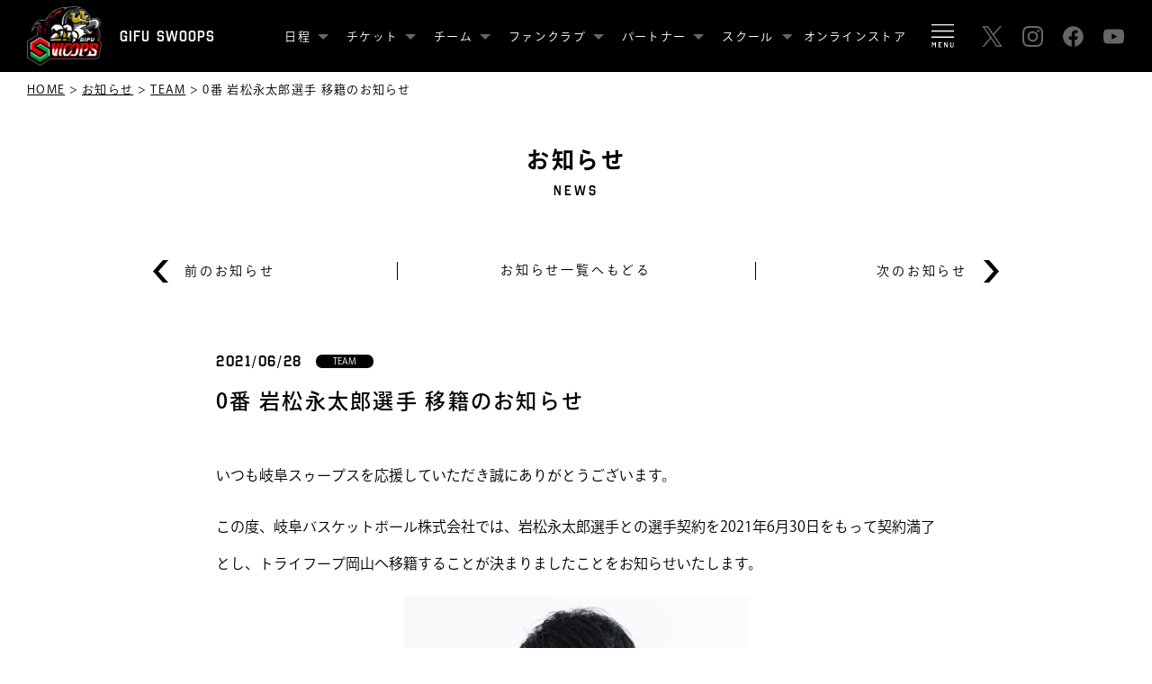

--- FILE ---
content_type: text/html; charset=UTF-8
request_url: https://www.gifu-swoops.com/2021/06/28/iwamatsueitaro/
body_size: 12065
content:
<!doctype html>
<html lang="ja">
<head>
	
<!-- Google tag (gtag.js) -->
<script async src="https://www.googletagmanager.com/gtag/js?id=G-5BK78JBD1B"></script>
<script>
  window.dataLayer = window.dataLayer || [];
  function gtag(){dataLayer.push(arguments);}
  gtag('js', new Date());

  gtag('config', 'G-5BK78JBD1B');
</script>

<meta charset="UTF-8">
<title>0番 岩松永太郎選手 移籍のお知らせ | 岐阜スゥープス［GIFU SWOOPS］ B.LEAGUE B3</title>
<meta name="keywords" content="岐阜スゥープス, SWOOPS, バスケ" />
<meta name="viewport" content="width=device-width,initial-scale=1.0">
<meta http-equiv="X-UA-Compatible" content="IE=edge">
<meta name="format-detection" content="telephone=no">

<!--------- OGP --------->
<meta property="og:url" content="https://www.gifu-swoops.com/" />
<meta property="og:type" content="website" />
<meta property="og:title" content="0番 岩松永太郎選手 移籍のお知らせ | 岐阜スゥープス［GIFU SWOOPS］ B.LEAGUE B3" />
<meta property="og:description" content="岐阜のプロバスケットボールリーグ（B.LEAGUE B3所属）に所属する、岐阜スゥープス（GIFU SWOOPS）公式Webサイトです。岐阜をホームに、スポーツの楽しさ、感動、喜びを共有できる空間を提供し、地域にスポーツの輪を広げていきます。 IGNITE GIFU（岐阜に火をつけろ）！" />
<meta property="og:site_name" content="0番 岩松永太郎選手 移籍のお知らせ | 岐阜スゥープス［GIFU SWOOPS］ B.LEAGUE B3" />
<meta property="og:image" content="https://www.gifu-swoops.com/wp/wp-content/themes/swoops/img/ogp.jpg" />
<meta property="og:image:url" content="https://www.gifu-swoops.com/wp/wp-content/themes/swoops/img/ogp.jpg"/>
<meta property="og:image:secure_url" content="https://www.gifu-swoops.com/wp/wp-content/themes/swoops/img/ogp.jpg"/>    
<meta name="twitter:title" content="0番 岩松永太郎選手 移籍のお知らせ | 岐阜スゥープス［GIFU SWOOPS］ B.LEAGUE B3"/>
<meta name="twitter:url" content="https://www.gifu-swoops.com/"/>
<meta name="twitter:description" content="岐阜のプロバスケットボールリーグ（B.LEAGUE B3所属）に所属する、岐阜スゥープス（GIFU SWOOPS）公式Webサイトです。岐阜をホームに、スポーツの楽しさ、感動、喜びを共有できる空間を提供し、地域にスポーツの輪を広げていきます。 IGNITE GIFU（岐阜に火をつけろ）！"/>
<meta name="twitter:image" content="https://www.gifu-swoops.com/wp/wp-content/themes/swoops/img/ogp.jpg"/>
<meta name="twitter:card" content="summary_large_image"/>
<!--------- OGP --------->

<!--------- CSS --------->
<link rel="stylesheet" type="text/css" href="https://www.gifu-swoops.com/wp/wp-content/themes/swoops/lib/Remodal/remodal.css" />
<link rel="stylesheet" type="text/css" href="https://www.gifu-swoops.com/wp/wp-content/themes/swoops/lib/Remodal/remodal-default-theme.css" />
<link rel="stylesheet" type="text/css" href="https://www.gifu-swoops.com/wp/wp-content/themes/swoops/css/editor-style.css?20240806" />
<link rel="stylesheet" type="text/css" href="https://www.gifu-swoops.com/wp/wp-content/themes/swoops/css/style.css?20250808" />
<!--------- CSS --------->

<!--------- JavaScript --------->
<script defer src="https://ajax.googleapis.com/ajax/libs/jquery/3.2.1/jquery.min.js"></script>
<script defer src="https://cdnjs.cloudflare.com/ajax/libs/picturefill/3.0.3/picturefill.min.js"></script>
<script defer type="text/javascript" src="https://www.gifu-swoops.com/wp/wp-content/themes/swoops/lib/lazysizes-gh-pages/lazysizes.min.js"></script>
<script defer src="https://unpkg.com/imagesloaded@4/imagesloaded.pkgd.min.js"></script>
<script defer src="https://www.gifu-swoops.com/wp/wp-content/themes/swoops/lib/jquery-match-height/jquery.matchHeight.js"></script>
<script defer src="https://www.gifu-swoops.com/wp/wp-content/themes/swoops/lib/Remodal/remodal.min.js"></script>
<script defer src="https://www.gifu-swoops.com/wp/wp-content/themes/swoops/js/common.js?201909021301"></script>

<!--------- JavaScript --------->

<!--------- AdobeFonts --------->
<script>
  (function(d) {
    var config = {
      kitId: 'fxs5nmd',
      scriptTimeout: 3000,
      async: true
    },
    h=d.documentElement,t=setTimeout(function(){h.className=h.className.replace(/\bwf-loading\b/g,"")+" wf-inactive";},config.scriptTimeout),tk=d.createElement("script"),f=false,s=d.getElementsByTagName("script")[0],a;h.className+=" wf-loading";tk.src='https://use.typekit.net/'+config.kitId+'.js';tk.async=true;tk.onload=tk.onreadystatechange=function(){a=this.readyState;if(f||a&&a!="complete"&&a!="loaded")return;f=true;clearTimeout(t);try{Typekit.load(config)}catch(e){}};s.parentNode.insertBefore(tk,s)
  })(document);
</script>
<!--------- /AdobeFonts --------->

<link rel="apple-touch-icon" href="https://www.gifu-swoops.com/wp/wp-content/themes/swoops/img/apple-touch-icon.png?201909031201">
<link rel="shortcut icon" href="https://www.gifu-swoops.com/wp/wp-content/themes/swoops/img/favicon.ico?201909031200">
	
<meta name='robots' content='max-image-preview:large' />
	<style>img:is([sizes="auto" i], [sizes^="auto," i]) { contain-intrinsic-size: 3000px 1500px }</style>
	<link rel='dns-prefetch' href='//challenges.cloudflare.com' />
<link rel="alternate" type="application/rss+xml" title="岐阜スゥープス［GIFU SWOOPS］ B.LEAGUE B3 &raquo; 0番 岩松永太郎選手 移籍のお知らせ のコメントのフィード" href="https://www.gifu-swoops.com/2021/06/28/iwamatsueitaro/feed/" />

<!-- SEO SIMPLE PACK 3.6.2 -->
<title>0番 岩松永太郎選手 移籍のお知らせ | 岐阜スゥープス［GIFU SWOOPS］ B.LEAGUE B3</title>
<meta name="description" content="いつも岐阜スゥープスを応援していただき誠にありがとうございます。 この度、岐阜バスケットボール株式会社では、岩松永太郎選手との選手契約を2021年6月30日をもって契約満了とし、トライフープ岡山へ移籍することが決まりましたことをお知らせいた">
<link rel="canonical" href="https://www.gifu-swoops.com/2021/06/28/iwamatsueitaro/">
<meta property="og:locale" content="ja_JP">
<meta property="og:type" content="article">
<meta property="og:image" content="https://www.gifu-swoops.com/wp/wp-content/uploads/2020/12/0_iwamatsu.jpg">
<meta property="og:title" content="0番 岩松永太郎選手 移籍のお知らせ | 岐阜スゥープス［GIFU SWOOPS］ B.LEAGUE B3">
<meta property="og:description" content="いつも岐阜スゥープスを応援していただき誠にありがとうございます。 この度、岐阜バスケットボール株式会社では、岩松永太郎選手との選手契約を2021年6月30日をもって契約満了とし、トライフープ岡山へ移籍することが決まりましたことをお知らせいた">
<meta property="og:url" content="https://www.gifu-swoops.com/2021/06/28/iwamatsueitaro/">
<meta property="og:site_name" content="岐阜スゥープス［GIFU SWOOPS］ B.LEAGUE B3">
<meta name="twitter:card" content="summary">
<!-- / SEO SIMPLE PACK -->

<script type="text/javascript">
/* <![CDATA[ */
window._wpemojiSettings = {"baseUrl":"https:\/\/s.w.org\/images\/core\/emoji\/16.0.1\/72x72\/","ext":".png","svgUrl":"https:\/\/s.w.org\/images\/core\/emoji\/16.0.1\/svg\/","svgExt":".svg","source":{"concatemoji":"https:\/\/www.gifu-swoops.com\/wp\/wp-includes\/js\/wp-emoji-release.min.js?ver=6.8.3"}};
/*! This file is auto-generated */
!function(s,n){var o,i,e;function c(e){try{var t={supportTests:e,timestamp:(new Date).valueOf()};sessionStorage.setItem(o,JSON.stringify(t))}catch(e){}}function p(e,t,n){e.clearRect(0,0,e.canvas.width,e.canvas.height),e.fillText(t,0,0);var t=new Uint32Array(e.getImageData(0,0,e.canvas.width,e.canvas.height).data),a=(e.clearRect(0,0,e.canvas.width,e.canvas.height),e.fillText(n,0,0),new Uint32Array(e.getImageData(0,0,e.canvas.width,e.canvas.height).data));return t.every(function(e,t){return e===a[t]})}function u(e,t){e.clearRect(0,0,e.canvas.width,e.canvas.height),e.fillText(t,0,0);for(var n=e.getImageData(16,16,1,1),a=0;a<n.data.length;a++)if(0!==n.data[a])return!1;return!0}function f(e,t,n,a){switch(t){case"flag":return n(e,"\ud83c\udff3\ufe0f\u200d\u26a7\ufe0f","\ud83c\udff3\ufe0f\u200b\u26a7\ufe0f")?!1:!n(e,"\ud83c\udde8\ud83c\uddf6","\ud83c\udde8\u200b\ud83c\uddf6")&&!n(e,"\ud83c\udff4\udb40\udc67\udb40\udc62\udb40\udc65\udb40\udc6e\udb40\udc67\udb40\udc7f","\ud83c\udff4\u200b\udb40\udc67\u200b\udb40\udc62\u200b\udb40\udc65\u200b\udb40\udc6e\u200b\udb40\udc67\u200b\udb40\udc7f");case"emoji":return!a(e,"\ud83e\udedf")}return!1}function g(e,t,n,a){var r="undefined"!=typeof WorkerGlobalScope&&self instanceof WorkerGlobalScope?new OffscreenCanvas(300,150):s.createElement("canvas"),o=r.getContext("2d",{willReadFrequently:!0}),i=(o.textBaseline="top",o.font="600 32px Arial",{});return e.forEach(function(e){i[e]=t(o,e,n,a)}),i}function t(e){var t=s.createElement("script");t.src=e,t.defer=!0,s.head.appendChild(t)}"undefined"!=typeof Promise&&(o="wpEmojiSettingsSupports",i=["flag","emoji"],n.supports={everything:!0,everythingExceptFlag:!0},e=new Promise(function(e){s.addEventListener("DOMContentLoaded",e,{once:!0})}),new Promise(function(t){var n=function(){try{var e=JSON.parse(sessionStorage.getItem(o));if("object"==typeof e&&"number"==typeof e.timestamp&&(new Date).valueOf()<e.timestamp+604800&&"object"==typeof e.supportTests)return e.supportTests}catch(e){}return null}();if(!n){if("undefined"!=typeof Worker&&"undefined"!=typeof OffscreenCanvas&&"undefined"!=typeof URL&&URL.createObjectURL&&"undefined"!=typeof Blob)try{var e="postMessage("+g.toString()+"("+[JSON.stringify(i),f.toString(),p.toString(),u.toString()].join(",")+"));",a=new Blob([e],{type:"text/javascript"}),r=new Worker(URL.createObjectURL(a),{name:"wpTestEmojiSupports"});return void(r.onmessage=function(e){c(n=e.data),r.terminate(),t(n)})}catch(e){}c(n=g(i,f,p,u))}t(n)}).then(function(e){for(var t in e)n.supports[t]=e[t],n.supports.everything=n.supports.everything&&n.supports[t],"flag"!==t&&(n.supports.everythingExceptFlag=n.supports.everythingExceptFlag&&n.supports[t]);n.supports.everythingExceptFlag=n.supports.everythingExceptFlag&&!n.supports.flag,n.DOMReady=!1,n.readyCallback=function(){n.DOMReady=!0}}).then(function(){return e}).then(function(){var e;n.supports.everything||(n.readyCallback(),(e=n.source||{}).concatemoji?t(e.concatemoji):e.wpemoji&&e.twemoji&&(t(e.twemoji),t(e.wpemoji)))}))}((window,document),window._wpemojiSettings);
/* ]]> */
</script>
<style id='wp-emoji-styles-inline-css' type='text/css'>

	img.wp-smiley, img.emoji {
		display: inline !important;
		border: none !important;
		box-shadow: none !important;
		height: 1em !important;
		width: 1em !important;
		margin: 0 0.07em !important;
		vertical-align: -0.1em !important;
		background: none !important;
		padding: 0 !important;
	}
</style>
<link rel='stylesheet' id='wp-block-library-css' href='https://www.gifu-swoops.com/wp/wp-includes/css/dist/block-library/style.min.css?ver=6.8.3' type='text/css' media='all' />
<style id='classic-theme-styles-inline-css' type='text/css'>
/*! This file is auto-generated */
.wp-block-button__link{color:#fff;background-color:#32373c;border-radius:9999px;box-shadow:none;text-decoration:none;padding:calc(.667em + 2px) calc(1.333em + 2px);font-size:1.125em}.wp-block-file__button{background:#32373c;color:#fff;text-decoration:none}
</style>
<style id='global-styles-inline-css' type='text/css'>
:root{--wp--preset--aspect-ratio--square: 1;--wp--preset--aspect-ratio--4-3: 4/3;--wp--preset--aspect-ratio--3-4: 3/4;--wp--preset--aspect-ratio--3-2: 3/2;--wp--preset--aspect-ratio--2-3: 2/3;--wp--preset--aspect-ratio--16-9: 16/9;--wp--preset--aspect-ratio--9-16: 9/16;--wp--preset--color--black: #000000;--wp--preset--color--cyan-bluish-gray: #abb8c3;--wp--preset--color--white: #ffffff;--wp--preset--color--pale-pink: #f78da7;--wp--preset--color--vivid-red: #cf2e2e;--wp--preset--color--luminous-vivid-orange: #ff6900;--wp--preset--color--luminous-vivid-amber: #fcb900;--wp--preset--color--light-green-cyan: #7bdcb5;--wp--preset--color--vivid-green-cyan: #00d084;--wp--preset--color--pale-cyan-blue: #8ed1fc;--wp--preset--color--vivid-cyan-blue: #0693e3;--wp--preset--color--vivid-purple: #9b51e0;--wp--preset--gradient--vivid-cyan-blue-to-vivid-purple: linear-gradient(135deg,rgba(6,147,227,1) 0%,rgb(155,81,224) 100%);--wp--preset--gradient--light-green-cyan-to-vivid-green-cyan: linear-gradient(135deg,rgb(122,220,180) 0%,rgb(0,208,130) 100%);--wp--preset--gradient--luminous-vivid-amber-to-luminous-vivid-orange: linear-gradient(135deg,rgba(252,185,0,1) 0%,rgba(255,105,0,1) 100%);--wp--preset--gradient--luminous-vivid-orange-to-vivid-red: linear-gradient(135deg,rgba(255,105,0,1) 0%,rgb(207,46,46) 100%);--wp--preset--gradient--very-light-gray-to-cyan-bluish-gray: linear-gradient(135deg,rgb(238,238,238) 0%,rgb(169,184,195) 100%);--wp--preset--gradient--cool-to-warm-spectrum: linear-gradient(135deg,rgb(74,234,220) 0%,rgb(151,120,209) 20%,rgb(207,42,186) 40%,rgb(238,44,130) 60%,rgb(251,105,98) 80%,rgb(254,248,76) 100%);--wp--preset--gradient--blush-light-purple: linear-gradient(135deg,rgb(255,206,236) 0%,rgb(152,150,240) 100%);--wp--preset--gradient--blush-bordeaux: linear-gradient(135deg,rgb(254,205,165) 0%,rgb(254,45,45) 50%,rgb(107,0,62) 100%);--wp--preset--gradient--luminous-dusk: linear-gradient(135deg,rgb(255,203,112) 0%,rgb(199,81,192) 50%,rgb(65,88,208) 100%);--wp--preset--gradient--pale-ocean: linear-gradient(135deg,rgb(255,245,203) 0%,rgb(182,227,212) 50%,rgb(51,167,181) 100%);--wp--preset--gradient--electric-grass: linear-gradient(135deg,rgb(202,248,128) 0%,rgb(113,206,126) 100%);--wp--preset--gradient--midnight: linear-gradient(135deg,rgb(2,3,129) 0%,rgb(40,116,252) 100%);--wp--preset--font-size--small: 13px;--wp--preset--font-size--medium: 20px;--wp--preset--font-size--large: 36px;--wp--preset--font-size--x-large: 42px;--wp--preset--spacing--20: 0.44rem;--wp--preset--spacing--30: 0.67rem;--wp--preset--spacing--40: 1rem;--wp--preset--spacing--50: 1.5rem;--wp--preset--spacing--60: 2.25rem;--wp--preset--spacing--70: 3.38rem;--wp--preset--spacing--80: 5.06rem;--wp--preset--shadow--natural: 6px 6px 9px rgba(0, 0, 0, 0.2);--wp--preset--shadow--deep: 12px 12px 50px rgba(0, 0, 0, 0.4);--wp--preset--shadow--sharp: 6px 6px 0px rgba(0, 0, 0, 0.2);--wp--preset--shadow--outlined: 6px 6px 0px -3px rgba(255, 255, 255, 1), 6px 6px rgba(0, 0, 0, 1);--wp--preset--shadow--crisp: 6px 6px 0px rgba(0, 0, 0, 1);}:where(.is-layout-flex){gap: 0.5em;}:where(.is-layout-grid){gap: 0.5em;}body .is-layout-flex{display: flex;}.is-layout-flex{flex-wrap: wrap;align-items: center;}.is-layout-flex > :is(*, div){margin: 0;}body .is-layout-grid{display: grid;}.is-layout-grid > :is(*, div){margin: 0;}:where(.wp-block-columns.is-layout-flex){gap: 2em;}:where(.wp-block-columns.is-layout-grid){gap: 2em;}:where(.wp-block-post-template.is-layout-flex){gap: 1.25em;}:where(.wp-block-post-template.is-layout-grid){gap: 1.25em;}.has-black-color{color: var(--wp--preset--color--black) !important;}.has-cyan-bluish-gray-color{color: var(--wp--preset--color--cyan-bluish-gray) !important;}.has-white-color{color: var(--wp--preset--color--white) !important;}.has-pale-pink-color{color: var(--wp--preset--color--pale-pink) !important;}.has-vivid-red-color{color: var(--wp--preset--color--vivid-red) !important;}.has-luminous-vivid-orange-color{color: var(--wp--preset--color--luminous-vivid-orange) !important;}.has-luminous-vivid-amber-color{color: var(--wp--preset--color--luminous-vivid-amber) !important;}.has-light-green-cyan-color{color: var(--wp--preset--color--light-green-cyan) !important;}.has-vivid-green-cyan-color{color: var(--wp--preset--color--vivid-green-cyan) !important;}.has-pale-cyan-blue-color{color: var(--wp--preset--color--pale-cyan-blue) !important;}.has-vivid-cyan-blue-color{color: var(--wp--preset--color--vivid-cyan-blue) !important;}.has-vivid-purple-color{color: var(--wp--preset--color--vivid-purple) !important;}.has-black-background-color{background-color: var(--wp--preset--color--black) !important;}.has-cyan-bluish-gray-background-color{background-color: var(--wp--preset--color--cyan-bluish-gray) !important;}.has-white-background-color{background-color: var(--wp--preset--color--white) !important;}.has-pale-pink-background-color{background-color: var(--wp--preset--color--pale-pink) !important;}.has-vivid-red-background-color{background-color: var(--wp--preset--color--vivid-red) !important;}.has-luminous-vivid-orange-background-color{background-color: var(--wp--preset--color--luminous-vivid-orange) !important;}.has-luminous-vivid-amber-background-color{background-color: var(--wp--preset--color--luminous-vivid-amber) !important;}.has-light-green-cyan-background-color{background-color: var(--wp--preset--color--light-green-cyan) !important;}.has-vivid-green-cyan-background-color{background-color: var(--wp--preset--color--vivid-green-cyan) !important;}.has-pale-cyan-blue-background-color{background-color: var(--wp--preset--color--pale-cyan-blue) !important;}.has-vivid-cyan-blue-background-color{background-color: var(--wp--preset--color--vivid-cyan-blue) !important;}.has-vivid-purple-background-color{background-color: var(--wp--preset--color--vivid-purple) !important;}.has-black-border-color{border-color: var(--wp--preset--color--black) !important;}.has-cyan-bluish-gray-border-color{border-color: var(--wp--preset--color--cyan-bluish-gray) !important;}.has-white-border-color{border-color: var(--wp--preset--color--white) !important;}.has-pale-pink-border-color{border-color: var(--wp--preset--color--pale-pink) !important;}.has-vivid-red-border-color{border-color: var(--wp--preset--color--vivid-red) !important;}.has-luminous-vivid-orange-border-color{border-color: var(--wp--preset--color--luminous-vivid-orange) !important;}.has-luminous-vivid-amber-border-color{border-color: var(--wp--preset--color--luminous-vivid-amber) !important;}.has-light-green-cyan-border-color{border-color: var(--wp--preset--color--light-green-cyan) !important;}.has-vivid-green-cyan-border-color{border-color: var(--wp--preset--color--vivid-green-cyan) !important;}.has-pale-cyan-blue-border-color{border-color: var(--wp--preset--color--pale-cyan-blue) !important;}.has-vivid-cyan-blue-border-color{border-color: var(--wp--preset--color--vivid-cyan-blue) !important;}.has-vivid-purple-border-color{border-color: var(--wp--preset--color--vivid-purple) !important;}.has-vivid-cyan-blue-to-vivid-purple-gradient-background{background: var(--wp--preset--gradient--vivid-cyan-blue-to-vivid-purple) !important;}.has-light-green-cyan-to-vivid-green-cyan-gradient-background{background: var(--wp--preset--gradient--light-green-cyan-to-vivid-green-cyan) !important;}.has-luminous-vivid-amber-to-luminous-vivid-orange-gradient-background{background: var(--wp--preset--gradient--luminous-vivid-amber-to-luminous-vivid-orange) !important;}.has-luminous-vivid-orange-to-vivid-red-gradient-background{background: var(--wp--preset--gradient--luminous-vivid-orange-to-vivid-red) !important;}.has-very-light-gray-to-cyan-bluish-gray-gradient-background{background: var(--wp--preset--gradient--very-light-gray-to-cyan-bluish-gray) !important;}.has-cool-to-warm-spectrum-gradient-background{background: var(--wp--preset--gradient--cool-to-warm-spectrum) !important;}.has-blush-light-purple-gradient-background{background: var(--wp--preset--gradient--blush-light-purple) !important;}.has-blush-bordeaux-gradient-background{background: var(--wp--preset--gradient--blush-bordeaux) !important;}.has-luminous-dusk-gradient-background{background: var(--wp--preset--gradient--luminous-dusk) !important;}.has-pale-ocean-gradient-background{background: var(--wp--preset--gradient--pale-ocean) !important;}.has-electric-grass-gradient-background{background: var(--wp--preset--gradient--electric-grass) !important;}.has-midnight-gradient-background{background: var(--wp--preset--gradient--midnight) !important;}.has-small-font-size{font-size: var(--wp--preset--font-size--small) !important;}.has-medium-font-size{font-size: var(--wp--preset--font-size--medium) !important;}.has-large-font-size{font-size: var(--wp--preset--font-size--large) !important;}.has-x-large-font-size{font-size: var(--wp--preset--font-size--x-large) !important;}
:where(.wp-block-post-template.is-layout-flex){gap: 1.25em;}:where(.wp-block-post-template.is-layout-grid){gap: 1.25em;}
:where(.wp-block-columns.is-layout-flex){gap: 2em;}:where(.wp-block-columns.is-layout-grid){gap: 2em;}
:root :where(.wp-block-pullquote){font-size: 1.5em;line-height: 1.6;}
</style>
<link rel='stylesheet' id='contact-form-7-css' href='https://www.gifu-swoops.com/wp/wp-content/plugins/contact-form-7/includes/css/styles.css?ver=6.1.2' type='text/css' media='all' />
<link rel="https://api.w.org/" href="https://www.gifu-swoops.com/wp-json/" /><link rel="alternate" title="JSON" type="application/json" href="https://www.gifu-swoops.com/wp-json/wp/v2/posts/4113" /><link rel="EditURI" type="application/rsd+xml" title="RSD" href="https://www.gifu-swoops.com/wp/xmlrpc.php?rsd" />
<meta name="generator" content="WordPress 6.8.3" />
<link rel='shortlink' href='https://www.gifu-swoops.com/?p=4113' />
<link rel="alternate" title="oEmbed (JSON)" type="application/json+oembed" href="https://www.gifu-swoops.com/wp-json/oembed/1.0/embed?url=https%3A%2F%2Fwww.gifu-swoops.com%2F2021%2F06%2F28%2Fiwamatsueitaro%2F" />
<link rel="alternate" title="oEmbed (XML)" type="text/xml+oembed" href="https://www.gifu-swoops.com/wp-json/oembed/1.0/embed?url=https%3A%2F%2Fwww.gifu-swoops.com%2F2021%2F06%2F28%2Fiwamatsueitaro%2F&#038;format=xml" />
</head>
<body class="wp-singular post-template-default single single-post postid-4113 single-format-standard wp-theme-swoops">
	
	<!--------- Facebook埋め込みに必要 --------->
	<div id="fb-root"></div>
	<script async defer crossorigin="anonymous" src="https://connect.facebook.net/ja_JP/sdk.js#xfbml=1&version=v4.0"></script>
	<!--------- /Facebook埋め込みに必要 --------->
	
	
	<div class="remodal drawer" data-remodal-id="modal" data-remodal-options="hashTracking:false">
		
		<div class="drawer_inner">
			<div data-remodal-action="close" class="close"><span>メニューを閉じる</span></div>
				<ul class="com_fnav_list">
					<li>
						<ul class="fnav">
							<li><a href="/">トップページ</a></li>
						</ul>
					</li>
					<li>
						<ul class="fnav">
							<li>
								<a href="https://www.gifu-swoops.com/season/2025-26/">日程</a>
								<ul class="fnav_sub">
									<li><a href="https://www.gifu-swoops.com/season/2025-26/">- 試合日程</a></li>
									<li><a href="/event">- イベント日程</a></li>
								</ul>
							</li>
							<li>
								<a href="https://www.gifu-swoops.com/2025/07/22/2025-26season-ticket/">チケット</a>
								<ul class="fnav_sub">
									<li><a href="https://www.gifu-swoops.com/2025/07/22/2025-26season-ticket/">- チケット概要</a></li>
									<li><a href="https://gifuswoops.tstar.jp/" target="_blank">- チケット購入</a></li>
								</ul>
							</li>
							<li>
								<a href="/watching-rules">観戦ルール</a>
							</li>
							<li>
								<a href="/roster">チーム</a>
								<ul class="fnav_sub">
									<li><a href="/roster#roster">- 選手</a></li>
									<li><a href="/roster#staff">- スタッフ</a></li>
									<li><a href="/roster#cheer">- チアリーダーズ</a></li>
									<li><a href="/team-profile">- チームプロフィール</a></li>
									<li><a href="/u-15">- 岐阜スゥープスU15</a></li>
								</ul>
							</li>
						</ul>
					</li>
					<li>
						<ul class="fnav">
							<li>
								<a href="/2025-26fanclub_info">ファンクラブ</a>
								<ul class="fnav_sub">
									<li><a href="/2025-26fanclub_info">ファンクラブ概要</a></li>
<!-- 									<li><a href="https://www.gifu-swoops.com/2023/10/10/2023-24fanclub_point/">- ファンクラブポイント特典</a></li> -->
									<li><a href="https://miitus.jp/t/swoops/login/box/" target="_blank">- CONNECT SWOOPSマイページ</a></li>
								</ul>
							</li>
							<li>
								<a href="/partner">パートナー</a>
								<ul class="fnav_sub">
									<li><a href="/sponsor">- パートナー一覧</a></li>
									<li><a href="/sponsor-application">- パートナー募集</a></li>
									<li><a href="/partner-staff">- スタッフ募集</a></li>
									<li><a href="/volunteer">- ボランティア募集</a></li>
								</ul>
							</li>
							<li>
								<a href="/school-basketball">スクール</a>
								<ul class="fnav_sub">
									<li><a href="/school-basketball">- バスケットボールスクール</a></li>
									<li><a href="/school-cheer">- チアダンススクール</a></li>
								</ul>
							</li>
							<li><a href="/news">お知らせ</a></li>
							<li><a href="/contact">お問い合わせ</a></li>
							<li><a href="https://gifuswoops.buyshop.jp/" target="_blank">オンラインストア</a></li>
						</ul>
					</li>
				</ul>
			<div class="com_sns_broad">
	<div class="box">
		<h3 class="title">SNS</h3>
		<ul class="sns_list">
			<li>
				<a href="https://twitter.com/GifuSwoops" target="_blank">
					<img src="https://www.gifu-swoops.com/wp/wp-content/themes/swoops/img/common/icon_x_white.svg?202309211200" alt="Twitter">
					<p>
						<span>X</span>
					</p>
				</a>
			</li>
			<li>
				<a href="https://www.instagram.com/gifuswoops/" target="_blank">
					<img src="https://www.gifu-swoops.com/wp/wp-content/themes/swoops/img/common/icon_in_color.png" alt="Instagram">
					<p>
						<span>I</span>
						<span>N</span>
						<span>S</span>
						<span>T</span>
						<span>A</span>
						<span>G</span>
						<span>R</span>
						<span>A</span>
						<span>M</span>
					</p>
				</a>
			</li>
			<li>
				<a href="https://www.facebook.com/GIFUSWOOPS/" target="_blank">
					<img src="https://www.gifu-swoops.com/wp/wp-content/themes/swoops/img/common/icon_fb_color.svg?201909091500" alt="Facebook">
					<p>
						<span>F</span>
						<span>A</span>
						<span>C</span>
						<span>E</span>
						<span>B</span>
						<span>O</span>
						<span>O</span>
						<span>K</span>
					</p>
				</a>
			</li>
			<li>
				<a href="https://www.youtube.com/channel/UCwVhUY6r1MSIxHThOPKq23w" target="_blank">
					<img src="https://www.gifu-swoops.com/wp/wp-content/themes/swoops/img/common/icon_yt_color.svg" alt="YouTube">
					<p>
						<span>Y</span>
						<span>O</span>
						<span>U</span>
						<span>T</span>
						<span>U</span>
						<span>B</span>
						<span>E</span>
					</p>
				</a>
			</li>
		</ul>
	</div>
	<div class="box bad_box">
		<h3 class="title">BROADCASTING</h3>
		<ul class="broad_list">
			<li>
				<a href="https://basketball.mb.softbank.jp/features/13917" target="_blank">
					<img src="https://www.gifu-swoops.com/wp/wp-content/themes/swoops/img/common/broadcast_01.jpg?2025" alt="バスケットLIVE">
				</a>
			</li>
			<li>
				<a href="https://www.ccn-catv.co.jp/" target="_blank">
					<img src="https://www.gifu-swoops.com/wp/wp-content/themes/swoops/img/common/broadcast_02.svg?20230721" alt="CCN">
				</a>
			</li>
		</ul>
	</div>
</div>		</div>
	</div>

	<div class="header_space"></div>
	<header class="header">
		<div class="header_inner">
			<a href="/" class="logo">
				<img src="https://www.gifu-swoops.com/wp/wp-content/themes/swoops/img/common/logo.png" alt="GIFU SWOOPS">
				<h1 class="txt">GIFU SWOOPS</h1>
			</a>
			<div class="head_r">
				<nav class="gnav">
					<ul class="level1">
						<li class="dropdown-menu">
							<div class="level1 arrow">日程</div>
							<div class="global-contents">
								<div class="bg"></div>
								<ul>
									<li><a href="https://www.gifu-swoops.com/season/2025-26/">試合日程</a></li>
									<li><a href="/event">イベント日程</a></li>
								</ul>
							</div>
						</li>
						<li class="dropdown-menu">
							<a class="level1 arrow" href="https://www.gifu-swoops.com/2025/07/22/2025-26season-ticket/">チケット</a>
							<div class="global-contents">
								<div class="bg"></div>
								<ul>
									<li><a href="https://www.gifu-swoops.com/2025/07/22/2025-26season-ticket/">チケット概要</a></li>
									<li><a href="https://gifuswoops.tstar.jp/" target="_blank">チケット購入</a></li>
									<li><a href="/watching-rules">観戦ルール</a></li>
								</ul>
							</div>
						</li>
						<li class="dropdown-menu">
							<a class="level1 arrow" href="/roster">チーム</a>
							<div class="global-contents">
								<div class="bg"></div>
								<ul>
									<li><a href="/roster#roster">選手</a></li>
									<li><a href="/roster#staff">スタッフ</a></li>
									<li><a href="/roster#cheer">チアリーダーズ</a></li>
									<li><a href="/team-profile">チームプロフィール</a></li>
									<li><a href="/u-15">岐阜スゥープスU15</a></li>
								</ul>
							</div>
						</li>
						<li class="dropdown-menu">
							<a class="level1 arrow" href="/2025-26fanclub_info">ファンクラブ</a>
							<div class="global-contents">
								<div class="bg"></div>
								<ul>
									<li><a href="/2025-26fanclub_info">ファンクラブ概要</a></li>
<!-- 									<li><a href="https://www.gifu-swoops.com/2023/10/10/2023-24fanclub_point/">ファンクラブポイント特典</a></li> -->
									<li><a href="https://miitus.jp/t/swoops/login/box/" target="_blank">CONNECT SWOOPSマイページ</a></li>
								</ul>
							</div>
						</li>
						<li class="dropdown-menu">
							<a class="level1 arrow" href="/partner">パートナー</a>
							<div class="global-contents">
								<div class="bg"></div>
								<ul>
									<li><a href="/sponsor">パートナー一覧</a></li>
									<li><a href="/sponsor-application">パートナー募集</a></li>
									<li><a href="/partner-staff">スタッフ募集</a></li>
									<li><a href="/volunteer">ボランティア募集</a></li>
								</ul>
							</div> 
						</li>
						<li class="dropdown-menu">
							<div class="level1 arrow">スクール</div>
							<div class="global-contents">
								<div class="bg"></div>
								<ul>
									<li><a href="/school-basketball">バスケットボールスクール</a></li>
									<li><a href="/school-cheer">チアダンススクール</a></li>
								</ul>
							</div> 
						</li>
						<li><a href="https://gifuswoops.buyshop.jp/" target="_blank">オンラインストア</a></li>
					</ul>
				</nav>
				<div class="drawer_open" data-remodal-target="modal">
					<img src="https://www.gifu-swoops.com/wp/wp-content/themes/swoops/img/common/drawer_menu.svg" alt="MENU">
				</div>
				<ul class="sns_list">
					<li><a href="https://twitter.com/GifuSwoops" target="_blank"></a></li>
					<li><a href="https://www.instagram.com/gifuswoops/" target="_blank"></a></li>
					<li><a href="https://www.facebook.com/GIFUSWOOPS/" target="_blank"></a></li>
					<li><a href="https://www.youtube.com/channel/UCwVhUY6r1MSIxHThOPKq23w" target="_blank"></a></li>
				</ul>
			</div>
		</div>
	</header>
	
	<div class="breadcrumbs" typeof="BreadcrumbList" vocab="https://schema.org/">
    <!-- Breadcrumb NavXT 7.4.1 -->
<span property="itemListElement" typeof="ListItem"><a property="item" typeof="WebPage" title="Go to 岐阜スゥープス［GIFU SWOOPS］ B.LEAGUE B3." href="https://www.gifu-swoops.com" class="home" ><span property="name">HOME</span></a><meta property="position" content="1"></span> &gt; <span property="itemListElement" typeof="ListItem"><a property="item" typeof="WebPage" title="Go to お知らせ." href="https://www.gifu-swoops.com/news/" class="post-root post post-post" ><span property="name">お知らせ</span></a><meta property="position" content="2"></span> &gt; <span property="itemListElement" typeof="ListItem"><a property="item" typeof="WebPage" title="Go to the TEAM category archives." href="https://www.gifu-swoops.com/category/team/" class="taxonomy category" ><span property="name">TEAM</span></a><meta property="position" content="3"></span> &gt; <span class="post post-post current-item">0番 岩松永太郎選手 移籍のお知らせ</span></div>

	<section class="com_sec_news_detail com_padding">
		<h1 class="com_under_page_title">
			<p class="ja">お知らせ</p>
			<p class="en">NEWS</p>
		</h1>
		
			<div class="com_page_nav top">
				<div class="btn_new">
					<a href="https://www.gifu-swoops.com/2021/06/28/yoshidakentaro/" rel="next"><span>前のお知らせ</span></a>				</div>
				<div class="btn_list">
					<a href="/news"><span>お知らせ一覧へもどる</span></a>
				</div>
				<div class="btn_prev">
					<a href="https://www.gifu-swoops.com/2021/06/25/gifuplosports/" rel="prev"><span>次のお知らせ</span></a>				</div>
			</div>
		
												<article>
				<div class="date_wrap">
					<p class="date">2021/06/28</p>
					<p class="cat team">TEAM</p>
				</div>
				<h2 class="title">0番 岩松永太郎選手 移籍のお知らせ</h2>
<!--
				<div class="thumbnail">
											<img src="https://www.gifu-swoops.com/wp/wp-content/uploads/2020/12/0_iwamatsu-480x340.jpg" alt="0番 岩松永太郎選手 移籍のお知らせ">
									</div>
-->
				<div class="content clearfix mceContentBody">
					
<p>いつも岐阜スゥープスを応援していただき誠にありがとうございます。</p>



<p>この度、岐阜バスケットボール株式会社では、岩松永太郎選手との選手契約を2021年6月30日をもって契約満了とし、トライフープ岡山へ移籍することが決まりましたことをお知らせいたします。</p>



<div class="wp-block-image"><figure class="aligncenter is-resized"><img fetchpriority="high" decoding="async" src="https://www.gifu-swoops.com/wp/wp-content/uploads/2020/12/0_iwamatsu-794x800.jpg" alt="" class="wp-image-2853" width="383" height="385" srcset="https://www.gifu-swoops.com/wp/wp-content/uploads/2020/12/0_iwamatsu-794x800.jpg 794w, https://www.gifu-swoops.com/wp/wp-content/uploads/2020/12/0_iwamatsu-397x400.jpg 397w, https://www.gifu-swoops.com/wp/wp-content/uploads/2020/12/0_iwamatsu-768x774.jpg 768w, https://www.gifu-swoops.com/wp/wp-content/uploads/2020/12/0_iwamatsu-695x700.jpg 695w, https://www.gifu-swoops.com/wp/wp-content/uploads/2020/12/0_iwamatsu.jpg 1390w" sizes="(max-width: 383px) 100vw, 383px" /></figure></div>



<p>■名前　岩松 永太郎（いわまつ えいたろう）</p>



<p>≪背番号≫　0<br>≪生年月日≫　1995年7月30日<br>≪身長/体重≫　179㎝　/　75㎏<br>≪ポジション≫　PG<br>≪出身地≫　熊本県<br>≪出身校≫　東海大学<br>≪経歴≫　2019-岐阜スゥープス</p>



<div class="wp-block-image"><figure class="aligncenter is-resized"><img decoding="async" src="https://www.gifu-swoops.com/wp/wp-content/uploads/2021/06/S__25985343-1-800x555.jpg" alt="" class="wp-image-4165" width="624" height="432" srcset="https://www.gifu-swoops.com/wp/wp-content/uploads/2021/06/S__25985343-1-800x555.jpg 800w, https://www.gifu-swoops.com/wp/wp-content/uploads/2021/06/S__25985343-1-400x278.jpg 400w, https://www.gifu-swoops.com/wp/wp-content/uploads/2021/06/S__25985343-1-768x533.jpg 768w, https://www.gifu-swoops.com/wp/wp-content/uploads/2021/06/S__25985343-1.jpg 1536w" sizes="(max-width: 624px) 100vw, 624px" /></figure></div>


<p>≪コメント≫</p>
<p>この度、岐阜スゥープスを退団する事になりました。</p>
<p>まず初めに、2シーズンに渡り沢山のご声援本当にありがとうございました。岐阜スゥープスへの入団が決まってからあっという間の2シーズン。素晴らしいチームメイト、コーチ、チーム関係者、そして何より最高のブースターの皆様のお陰で、素晴らしい経験をさせていただく事ができました。</p>
<p>僕は岐阜スゥープスのHomeコートが大好きです。熱狂的で一体感のある会場で共に戦った2シーズン、プロ選手としてのキャリアを岐阜スゥープスからスタート出来たこと、僕にとって大きな財産です。本当に感謝します！</p>
<p>最後になりますが、僕を暖かく迎え入れてくれたトップパートナーの岐阜ダイハツ様にも心から感謝します。</p>
<p>また皆さんにお会いできる日が楽しみです。岩松永太郎をこれからもよろしくお願いします！</p>


<hr class="wp-block-separator"/>


<p>≪クラブコメント≫</p>
<p>この度、岩松永太郎選手がトライフープ岡山に移籍する事となりました。クラブとしても、来シーズン、岐阜スゥープスのコア選手としての活躍を期待し話を進めておりましたが、残念な結果となりました。</p>
<p>岐阜で共に過ごした2年間、彼の「常にアグレッシブでチャレンジを続ける」という姿に刺激を受けてきました。そのキャラクターで、岐阜の会場をたくさん沸かせてくれました。今回の決断は、そんな彼だからこその決断であり、私達はそれを尊重し、応援しようと思います。</p>
<p>いつか岐阜で対戦する事を楽しみにしています。</p>				</div>
			</article>
					
		
			<div class="com_page_nav btm">
				<div class="btn_new">
					<a href="https://www.gifu-swoops.com/2021/06/28/yoshidakentaro/" rel="next"><span>前のお知らせ</span></a>				</div>
				<div class="btn_list">
					<a href="/news"><span>お知らせ一覧へもどる</span></a>
				</div>
				<div class="btn_prev">
					<a href="https://www.gifu-swoops.com/2021/06/25/gifuplosports/" rel="prev"><span>次のお知らせ</span></a>				</div>
			</div>
			
				
	</section>
		



<div class="com_sec_sponsor_top_line"></div>


<section class="com_sec_sponsor page_foot">
    
    <!----------- トップパートナー ---------->
        
    <h2 class="sec_title">トップパートナー</h2>
    
                    
    <ul class="sponsor_list top_sponsor">
        
        
                        

                        <li>
                        <a href="https://www.seinokensetsu.jp/" target="_blank">
                <img class="img" src="https://www.gifu-swoops.com/wp/wp-content/uploads/2025/10/8b1f7f113a0416597b0b9c326fc1986f.jpg" alt="西濃建設">
            </a>

                    </li>
                <li>
                        <a href="https://www.toyostb.co.jp/" target="_blank">
                <img class="img" src="https://www.gifu-swoops.com/wp/wp-content/uploads/2025/10/b9958e3494c0c69147a5d804396cb5bc.jpg" alt="東洋スタビ">
            </a>

                    </li>
                <li>
                        <a href="https://www.16fg.co.jp/" target="_blank">
                <img class="img" src="https://www.gifu-swoops.com/wp/wp-content/uploads/2025/10/2526T_16FG.jpg" alt="16FG">
            </a>

                    </li>
                <li>
                        <a href="https://www.gifu-toyopet.jp/" target="_blank">
                <img class="img" src="https://www.gifu-swoops.com/wp/wp-content/uploads/2025/10/ab407701b47614832d5cf4d73220e239.jpg" alt="岐阜トヨペット">
            </a>

                    </li>
                <li>
                        <a href="https://www.gifukenminkyosai.or.jp/" target="_blank">
                <img class="img" src="https://www.gifu-swoops.com/wp/wp-content/uploads/2025/10/b57e84f1fab4aa358ebc5035b226535e.jpg" alt="岐阜県民共済">
            </a>

                    </li>
                <li>
                        <a href="https://sakaida-ent.com/" target="_blank">
                <img class="img" src="https://www.gifu-swoops.com/wp/wp-content/uploads/2025/10/cc6382e2aeb0f5c8a6058edd605fef5f.jpg" alt="さかいだ耳鼻咽喉科">
            </a>

                    </li>
                <li>
                        <a href="https://www.asahiforge.co.jp/" target="_blank">
                <img class="img" src="https://www.gifu-swoops.com/wp/wp-content/uploads/2025/10/3b160a92e8dddd4218ebbd912664b70b.jpg" alt="アサヒフォージ">
            </a>

                    </li>
                <li>
                        <a href="https://gifu.dd.daihatsu.co.jp/" target="_blank">
                <img class="img" src="https://www.gifu-swoops.com/wp/wp-content/uploads/2025/10/93bcf84c78be15d9128a09868f0c83e3.jpg" alt="岐阜ダイハツ">
            </a>

                    </li>
                <li>
                        <a href="https://www.gifubody.co.jp/" target="_blank">
                <img class="img" src="https://www.gifu-swoops.com/wp/wp-content/uploads/2025/10/90673d9fd2ad26c002eb48f1f3135557.jpg" alt="岐阜車体工業">
            </a>

                    </li>
                <li>
                        <a href="http://www.tanakashaji.co.jp/" target="_blank">
                <img class="img" src="https://www.gifu-swoops.com/wp/wp-content/uploads/2025/10/afc2c9d1f12d4ac1fb3b8a6e89a5f8e8.jpg" alt="田中社寺株式会社">
            </a>

                    </li>
                <li>
                        <a href="https://malera-gifu.com/" target="_blank">
                <img class="img" src="https://www.gifu-swoops.com/wp/wp-content/uploads/2025/10/4e0b1e03d023c48f50b1f147158b2b8f.jpg" alt="モレラ岐阜">
            </a>

                    </li>
                        
                
                
    </ul>

    <!----------- トップパートナー ---------->

    <!-------------- パートナー一覧ページのみ -------------->
        <!-------------- /パートナー一覧ページのみ -------------->    
</section>
	<footer class="footer" id="footer">
		<div class="footer_inner">
			<div class="area_l">
				<a class="logo" href="/">
					<img src="https://www.gifu-swoops.com/wp/wp-content/themes/swoops/img/common/logo.png" alt="GIFU SWOOPS">
					<p class="name">GIFU SWOOPS</p>
				</a>
				<div class="com_sns_broad">
	<div class="box">
		<h3 class="title">SNS</h3>
		<ul class="sns_list">
			<li>
				<a href="https://twitter.com/GifuSwoops" target="_blank">
					<img src="https://www.gifu-swoops.com/wp/wp-content/themes/swoops/img/common/icon_x_white.svg?202309211200" alt="Twitter">
					<p>
						<span>X</span>
					</p>
				</a>
			</li>
			<li>
				<a href="https://www.instagram.com/gifuswoops/" target="_blank">
					<img src="https://www.gifu-swoops.com/wp/wp-content/themes/swoops/img/common/icon_in_color.png" alt="Instagram">
					<p>
						<span>I</span>
						<span>N</span>
						<span>S</span>
						<span>T</span>
						<span>A</span>
						<span>G</span>
						<span>R</span>
						<span>A</span>
						<span>M</span>
					</p>
				</a>
			</li>
			<li>
				<a href="https://www.facebook.com/GIFUSWOOPS/" target="_blank">
					<img src="https://www.gifu-swoops.com/wp/wp-content/themes/swoops/img/common/icon_fb_color.svg?201909091500" alt="Facebook">
					<p>
						<span>F</span>
						<span>A</span>
						<span>C</span>
						<span>E</span>
						<span>B</span>
						<span>O</span>
						<span>O</span>
						<span>K</span>
					</p>
				</a>
			</li>
			<li>
				<a href="https://www.youtube.com/channel/UCwVhUY6r1MSIxHThOPKq23w" target="_blank">
					<img src="https://www.gifu-swoops.com/wp/wp-content/themes/swoops/img/common/icon_yt_color.svg" alt="YouTube">
					<p>
						<span>Y</span>
						<span>O</span>
						<span>U</span>
						<span>T</span>
						<span>U</span>
						<span>B</span>
						<span>E</span>
					</p>
				</a>
			</li>
		</ul>
	</div>
	<div class="box bad_box">
		<h3 class="title">BROADCASTING</h3>
		<ul class="broad_list">
			<li>
				<a href="https://basketball.mb.softbank.jp/features/13917" target="_blank">
					<img src="https://www.gifu-swoops.com/wp/wp-content/themes/swoops/img/common/broadcast_01.jpg?2025" alt="バスケットLIVE">
				</a>
			</li>
			<li>
				<a href="https://www.ccn-catv.co.jp/" target="_blank">
					<img src="https://www.gifu-swoops.com/wp/wp-content/themes/swoops/img/common/broadcast_02.svg?20230721" alt="CCN">
				</a>
			</li>
		</ul>
	</div>
</div>				<small class="copy_right">2023 &copy; GIFU BASKETBALL INC.</small>
			</div>
			
			<div class="area_r">
				<ul class="com_fnav_list">
					<li>
						<ul class="fnav">
							<li><a href="/">トップページ</a></li>
						</ul>
					</li>
					<li>
						<ul class="fnav">
							<li>
								<a href="https://www.gifu-swoops.com/season/2025-26/">日程</a>
								<ul class="fnav_sub">
									<li><a href="https://www.gifu-swoops.com/season/2025-26/">試合日程</a></li>
									<li><a href="/event">イベント日程</a></li>
								</ul>
							</li>
							<li>
								<a href="https://www.gifu-swoops.com/2025/07/22/2025-26season-ticket/">チケット</a>
								<ul class="fnav_sub">
									<li><a href="https://www.gifu-swoops.com/2025/07/22/2025-26season-ticket/">チケット概要</a></li>
									<li><a href="https://gifuswoops.tstar.jp/" target="_blank">チケット購入</a></li>
								</ul>
							</li>
							<li>
								<a href="/watching-rules">観戦ルール</a>
							</li>
							<li>
								<a href="/roster">チーム</a>
								<ul class="fnav_sub">
									<li><a href="/roster#roster">選手</a></li>
									<li><a href="/roster#staff">スタッフ</a></li>
									<li><a href="/roster#cheer">チアリーダーズ</a></li>
									<li><a href="/team-profile">チームプロフィール</a></li>
									<li><a href="/u-15">岐阜スゥープスU15</a></li>
								</ul>
							</li>
						</ul>
					</li>
					<li>
						<ul class="fnav">
							<li>
								<a href="/2025-26fanclub_info">ファンクラブ</a>
								<ul class="fnav_sub">
									<li><a href="/2025-26fanclub_info">ファンクラブ概要</a></li>
<!-- 									<li><a href="https://www.gifu-swoops.com/2023/10/10/2023-24fanclub_point/">ファンクラブポイント特典</a></li> -->
									<li><a href="https://miitus.jp/t/swoops/login/box/" target="_blank">CONNECT SWOOPSマイページ</a></li>
								</ul>
							</li>
							<li>
								<a href="/partner">パートナー</a>
								<ul class="fnav_sub">
									<li><a href="/sponsor">パートナー一覧</a></li>
									<li><a href="/sponsor-application">パートナー募集</a></li>
									<li><a href="/partner-staff">スタッフ募集</a></li>
									<li><a href="/volunteer">ボランティア募集</a></li>
								</ul>
							</li>
							<li>
								<a href="/school-basketball">スクール</a>
								<ul class="fnav_sub">
									<li><a href="/school-basketball">バスケットボールスクール</a></li>
									<li><a href="/school-cheer">チアダンススクール</a></li>
								</ul>
							</li>
							<li><a href="/news">お知らせ</a></li>
							<li><a href="/contact">お問い合わせ</a></li>
							<li><a href="https://gifuswoops.buyshop.jp/" target="_blank">オンラインストア</a></li>
						</ul>
					</li>
				</ul>
			</div>
		</div>
	</footer>

		
	<script type="speculationrules">
{"prefetch":[{"source":"document","where":{"and":[{"href_matches":"\/*"},{"not":{"href_matches":["\/wp\/wp-*.php","\/wp\/wp-admin\/*","\/wp\/wp-content\/uploads\/*","\/wp\/wp-content\/*","\/wp\/wp-content\/plugins\/*","\/wp\/wp-content\/themes\/swoops\/*","\/*\\?(.+)"]}},{"not":{"selector_matches":"a[rel~=\"nofollow\"]"}},{"not":{"selector_matches":".no-prefetch, .no-prefetch a"}}]},"eagerness":"conservative"}]}
</script>
<script type="text/javascript" src="https://www.gifu-swoops.com/wp/wp-includes/js/dist/hooks.min.js?ver=4d63a3d491d11ffd8ac6" id="wp-hooks-js"></script>
<script type="text/javascript" src="https://www.gifu-swoops.com/wp/wp-includes/js/dist/i18n.min.js?ver=5e580eb46a90c2b997e6" id="wp-i18n-js"></script>
<script type="text/javascript" id="wp-i18n-js-after">
/* <![CDATA[ */
wp.i18n.setLocaleData( { 'text direction\u0004ltr': [ 'ltr' ] } );
/* ]]> */
</script>
<script type="text/javascript" src="https://www.gifu-swoops.com/wp/wp-content/plugins/contact-form-7/includes/swv/js/index.js?ver=6.1.2" id="swv-js"></script>
<script type="text/javascript" id="contact-form-7-js-translations">
/* <![CDATA[ */
( function( domain, translations ) {
	var localeData = translations.locale_data[ domain ] || translations.locale_data.messages;
	localeData[""].domain = domain;
	wp.i18n.setLocaleData( localeData, domain );
} )( "contact-form-7", {"translation-revision-date":"2025-09-30 07:44:19+0000","generator":"GlotPress\/4.0.1","domain":"messages","locale_data":{"messages":{"":{"domain":"messages","plural-forms":"nplurals=1; plural=0;","lang":"ja_JP"},"This contact form is placed in the wrong place.":["\u3053\u306e\u30b3\u30f3\u30bf\u30af\u30c8\u30d5\u30a9\u30fc\u30e0\u306f\u9593\u9055\u3063\u305f\u4f4d\u7f6e\u306b\u7f6e\u304b\u308c\u3066\u3044\u307e\u3059\u3002"],"Error:":["\u30a8\u30e9\u30fc:"]}},"comment":{"reference":"includes\/js\/index.js"}} );
/* ]]> */
</script>
<script type="text/javascript" id="contact-form-7-js-before">
/* <![CDATA[ */
var wpcf7 = {
    "api": {
        "root": "https:\/\/www.gifu-swoops.com\/wp-json\/",
        "namespace": "contact-form-7\/v1"
    }
};
/* ]]> */
</script>
<script type="text/javascript" src="https://www.gifu-swoops.com/wp/wp-content/plugins/contact-form-7/includes/js/index.js?ver=6.1.2" id="contact-form-7-js"></script>
<script type="text/javascript" src="https://challenges.cloudflare.com/turnstile/v0/api.js" id="cloudflare-turnstile-js" data-wp-strategy="async"></script>
<script type="text/javascript" id="cloudflare-turnstile-js-after">
/* <![CDATA[ */
document.addEventListener( 'wpcf7submit', e => turnstile.reset() );
/* ]]> */
</script>
</body>
</html>

--- FILE ---
content_type: text/css
request_url: https://www.gifu-swoops.com/wp/wp-content/themes/swoops/css/editor-style.css?20240806
body_size: 2131
content:
/*
Theme Name: Twenty Fifteen
Description: Used to style the TinyMCE editor.
*/


/**
 * Table of Contents:
 *
 * 1.0 - Body
 * 2.0 - Typography
 * 3.0 - Elements
 * 4.0 - Alignment
 * 5.0 - Caption
 * 6.0 - Galleries
 * 7.0 - Audio / Video
 * 8.0 - RTL
 */


/**
 * 1.0 Body
 */
 

.mceContentBody {

	/*color: #333;*/
/*	font-family: "ヒラギノ角ゴ Pro W3", "Hiragino Kaku Gothic Pro", "メイリオ", Meiryo, Helvetica, "MS Pゴシック", "MS PGothic", sans-serif;*/
	/*
	font-weight: 400;
	font-size: 17px;
	line-height: 1.6471;
	*/

	text-align: left;
/*  margin: 20px 20px;*/
/*  max-width: 620px;*/
	vertical-align: baseline;
	word-break: break-all;
	line-height: 2.6;
}

@media screen and (max-width: 767px) {
	.mceContentBody {
		padding: 0 10px;
	}
}


/**
 * 2.0 Typography
 */

.mceContentBody h1,
.mceContentBody h2,
.mceContentBody h3,
.mceContentBody h4,
.mceContentBody h5,
.mceContentBody h6 {
	clear: both;
	font-weight: 700;
	margin: 56px 0 28px;
}

.mceContentBody h1 {
	font-size: 35px;
	line-height: 1.2308;
}

.mceContentBody h2 {
	font-size: 29px;
	line-height: 1.2069;
}

.mceContentBody h3 {
	font-size: 24px;
	line-height: 1.1667;
}

.mceContentBody h4 {
	font-size: 20px;
	line-height: 1.4;
}

.mceContentBody h5,
.mceContentBody h6 {
	font-size: 17px;
	letter-spacing: 0.1em;
	line-height: 1.2353;
	text-transform: uppercase;
}

.mceContentBody h1:first-child,
.mceContentBody h2:first-child,
.mceContentBody h3:first-child,
.mceContentBody h4:first-child,
.mceContentBody h5:first-child,
.mceContentBody h6:first-child {
	margin-top: 0;
}

.mceContentBody p {
	margin-bottom: 1em;
}

.mceContentBody b,
.mceContentBody strong {
	font-weight: 700;
}

.mceContentBody dfn,
.mceContentBody cite,
.mceContentBody em,
i {
	font-style: italic;
}

.mceContentBody blockquote {
	border-left: 4px solid #707070;
	color: #707070;
	font-size: 20px;
	font-style: italic;
	line-height: 1.8182;
	margin: 0 0 35px -21px;
	padding-left: 17px;
}

.mceContentBody blockquote > blockquote {
	margin-left: 0;
}

.mceContentBody blockquote p {
	margin-bottom: 35px;
}

.mceContentBody blockquote > p:last-child {
	margin-bottom: 0;
}

.mceContentBody blockquote cite,
.mceContentBody blockquote small {
	color: #333;
/* 	font-family: "Noto Sans", sans-serif; */
	font-size: 17px;
	line-height: 1.6471;
}

.mceContentBody blockquote em,
.mceContentBody blockquote i,
.mceContentBody blockquote cite {
	font-style: normal;
}

.mceContentBody blockquote strong,
.mceContentBody blockquote b {
	font-weight: 400;
}

.mceContentBody address {
	font-style: italic;
	margin: 0 0 28px;
}

.mceContentBody code,
.mceContentBody kbd,
.mceContentBody tt,
.mceContentBody var,
.mceContentBody samp,
.mceContentBody pre {
/* 	font-family: Inconsolata, monospace; */
}

.mceContentBody pre {
	background-color: #fcfcfc;
	border: 1px solid #eaeaea;
	font-size: 17px;
	line-height: 1.2353;
	margin-bottom: 28px;
	max-width: 100%;
	overflow: auto;
	padding: 14px;
	white-space: pre;
	white-space: pre-wrap;
	word-wrap: break-word;
}

.mceContentBody abbr[title] {
	border-bottom: 1px dotted #eaeaea;
	cursor: help;
}

.mceContentBody mark,
.mceContentBody ins {
	background-color: #fff9c0;
	text-decoration: none;
}

.mceContentBody sup,
.mceContentBody sub {
	font-size: 75%;
	height: 0;
	line-height: 0;
	position: relative;
	vertical-align: baseline;
}

.mceContentBody sup {
	bottom: 1ex;
}

.mceContentBody sub {
	top: .5ex;
}

.mceContentBody small {
	font-size: 75%;
}

.mceContentBody big {
	font-size: 125%;
}


/**
 * 3.0 Elements
 */

.mceContentBody hr {
	background-color: #eaeaea;
	border: 0;
	height: 1px;
	margin-bottom: 28px;
}

.mceContentBody ul,
.mceContentBody ol {
	margin: 0 0 28px 1em;
	padding: 0;
}

.mceContentBody ul {
	list-style: disc;
}

.mceContentBody ol {
	list-style: decimal;
}

.mceContentBody li > ul,
.mceContentBody li > ol {
	margin: 0 0 0 23px;
}

.mceContentBody blockquote > ul,
.mceContentBody blockquote > ol {
	margin-left: 28px;
}

.mceContentBody dl {
	margin: 0 0 28px;
}

.mceContentBody dt {
	font-weight: bold;
}

.mceContentBody dd {
	margin: 0 0 28px;
}

.mceContentBody table,
.mceContentBody th,
.mceContentBody td,
.mceContentBody .mce-item-table,
.mceContentBody .mce-item-table th,
.mceContentBody .mce-item-table td {
	border: 1px solid #eaeaea;
}

.mceContentBody table a {
	color: #333;
}

.mceContentBody table,
.mceContentBody .mce-item-table {
	border-collapse: separate;
	border-spacing: 0;
	border-width: 1px;
	margin: 0 0 28px;
	width: 100%;
}

.mceContentBody table th,
.mceContentBody .mce-item-table th,
.mceContentBody table caption {
	border-width: 1px;
/* 	font-family: "Noto Serif", serif; */
	font-size: 17px;
	font-weight: 700;
	padding: 7px;
	text-align: left;
	vertical-align: baseline;
}

.mceContentBody table td,
.mceContentBody .mce-item-table td {
	border-width: 1px;
/* 	font-family: "Noto Serif", serif; */
	font-size: 17px;
	padding: 7px;
	vertical-align: baseline;
}

.mceContentBody img {
	border: 0;
	height: auto;
	max-width: 100%;
	vertical-align: middle;
}

@media screen and (min-width: 768px) {
	.mceContentBody img.size-medium {
		width: 50%;
	}
}

.mceContentBody figure {
	margin: 0;
}

.mceContentBody del {
	opacity: 0.8;
}

.mceContentBody a {
/*	color: #333;*/
	text-decoration: underline;
	display: inline;
}
.mceContentBody a img {
	transition: .3s;
}
.mceContentBody a:hover img {
	opacity: .7;
}


/**
 * 4.0 Alignment
 */

.mceContentBody .alignleft {
	float: left;
	margin: 7px 7px 7px 0;
}

.mceContentBody .alignright {
	float: right;
	margin: 7px 0 7px 7px;
}

.mceContentBody .aligncenter {
	clear: both;
	display: block;
	margin: 7px auto;
}


/**
 * 5.0 Caption
 */

.mceContentBody .wp-caption {
	background: transparent;
	border: none;
	color: #707070;
/* 	font-family: "Noto Sans", sans-serif; */
	margin: 0 0 28px 0;
	max-width: 100%;
	padding: 0;
	text-align: inherit;
}

.mceContentBody .wp-caption.alignleft {
	margin: 7px 28px 21px 0;
}

.mceContentBody .wp-caption.alignright {
	margin: 7px 0 21px 28px;
}

.mceContentBody .wp-caption.aligncenter {
	margin: 7px auto;
}

.mceContentBody .wp-caption .wp-caption-text,
.mceContentBody .wp-caption-dd {
	font-size: 14px;
	line-height: 1.5;
	padding: 7px 0;
}


/**
 * 6.0 Galleries
 */

.mceContentBody .gallery-item {
	display: inline-block;
	padding: 1.79104477%;
	text-align: center;
	vertical-align: top;
	width: 100%;
}

.mceContentBody .gallery-columns-2 .gallery-item {
	max-width: 50%;
}

.mceContentBody .gallery-columns-3 .gallery-item {
	max-width: 33.33%;
}

.mceContentBody .gallery-columns-4 .gallery-item {
	max-width: 25%;
}

.mceContentBody .gallery-columns-5 .gallery-item {
	max-width: 20%;
}

.mceContentBody .gallery-columns-6 .gallery-item {
	max-width: 16.66%;
}

.mceContentBody .gallery-columns-7 .gallery-item {
	max-width: 14.28%;
}

.mceContentBody .gallery-columns-8 .gallery-item {
	max-width: 12.5%;
}

.mceContentBody .gallery-columns-9 .gallery-item {
	max-width: 11.11%;
}

.mceContentBody .gallery .gallery-caption {
	color: #707070;
	display: block;
/* 	font-family: "Noto Sans", sans-serif; */
	font-size: 14px;
	line-height: 1.5;
	padding: 7px 0;
}

.mceContentBody .gallery-columns-6 .gallery-caption,
.mceContentBody .gallery-columns-7 .gallery-caption,
.mceContentBody .gallery-columns-8 .gallery-caption,
.mceContentBody .gallery-columns-9 .gallery-caption {
	display: none;
}


/**
 * 7.0 Audio / Video
 */

.mceContentBody .mce-content-body .wpview-wrap {
	margin-bottom: 32px;
}

.mceContentBody .mce-content-body .wp-audio-playlist {
	margin: 0;
}


/**
 * 8.0 RTL
 */

.mceContentBody.rtl {
/* 	font-family: Arial, Tahoma, sans-serif; */
}

.mceContentBody .rtl blockquote {
	border-left: none;
	border-right: 4px solid #707070;
	margin: 0 -21px 35px 0;
	padding-left: 0;
	padding-right: 17px;
}

.mceContentBody .rtl blockquote > blockquote {
	margin-left: auto;
	margin-right: 0;
}

.mceContentBody .rtl li > ul,
.mceContentBody .rtl li > ol {
	margin: 0 23px 0 0;
}

.mceContentBody .rtl table th,
.mceContentBody .rtl table caption {
	text-align: right;
}

/**
 * Gutenberg対応
 */
 .mceContentBody .wp-block-embed-youtube iframe{
	max-width: 100%; 
 }
 .mceContentBody .wp-block-embed-wordpress iframe{
	max-width: 100%; 
 }
 .mceContentBody .wp-block-embed-vimeo iframe{
	max-width: 100%; 
 }



--- FILE ---
content_type: text/css
request_url: https://www.gifu-swoops.com/wp/wp-content/themes/swoops/css/style.css?20250808
body_size: 19259
content:
html,body,div,span,object,iframe,h1,h2,h3,h4,h5,h6,p,blockquote,pre,abbr,address,cite,code,del,dfn,em,img,ins,kbd,q,samp,small,strong,sub,sup,var,b,i,dl,dt,dd,ol,ul,li,fieldset,form,label,legend,table,caption,tbody,tfoot,thead,tr,th,td,article,aside,canvas,details,figcaption,figure,footer,header,hgroup,menu,nav,section,summary,time,mark,audio,video{margin:0;padding:0;border:0;outline:0;font-size:100%;vertical-align:baseline;background:rgba(0,0,0,0)}article,aside,details,figcaption,figure,footer,header,hgroup,menu,nav,section{display:block}nav ul{list-style:none}blockquote,q{quotes:none}blockquote:before,blockquote:after,q:before,q:after{content:"";content:none}a{margin:0;padding:0;font-size:100%;vertical-align:baseline;background:rgba(0,0,0,0)}ins{background-color:#ff9;color:#000;text-decoration:none}mark{background-color:#ff9;color:#000;font-style:italic;font-weight:bold}del{text-decoration:line-through}abbr[title],dfn[title]{border-bottom:1px dotted;cursor:help}table{border-collapse:collapse;border-spacing:0}hr{display:block;height:1px;border:0;border-top:1px solid #ccc;margin:1em 0;padding:0}input,select{vertical-align:middle}body{line-height:1.5;-webkit-text-size-adjust:100%}ul,ol{list-style:none}a{display:block;color:inherit;text-decoration:none;outline:none}alink,avisited{color:inherit}img{vertical-align:top;font-size:0;line-height:0;width:100%;display:block}*,*:before,*:after{-webkit-box-sizing:border-box;-moz-box-sizing:border-box;-o-box-sizing:border-box;-ms-box-sizing:border-box;box-sizing:border-box}body{font-family:ryo-gothic-plusn,"游ゴシック体","Yu Gothic",YuGothic,"ヒラギノ角ゴシック Pro","Hiragino Kaku Gothic Pro","メイリオ",Meiryo,Osaka,"ＭＳ Ｐゴシック","MS PGothic",sans-serif}@media all and (-ms-high-contrast: none){*::-ms-backdrop,body{font-family:"游ゴシック体","Yu Gothic",YuGothic,"ヒラギノ角ゴシック Pro","Hiragino Kaku Gothic Pro","メイリオ",Meiryo,Osaka,"ＭＳ Ｐゴシック","MS PGothic",sans-serif}}.font-ryo{font-family:ryo-gothic-plusn,"游ゴシック体","Yu Gothic",YuGothic,"ヒラギノ角ゴシック Pro","Hiragino Kaku Gothic Pro","メイリオ",Meiryo,Osaka,"ＭＳ Ｐゴシック","MS PGothic",sans-serif}.clearfix:after{content:".";display:block;height:0;clear:both;visibility:hidden}.clearfix{display:inline-table}* html .clearfix{height:1%}.clearfix{display:block}.ellipsis{overflow:hidden;text-overflow:ellipsis;white-space:nowrap}@media(min-width: 768px){.display_pc{display:block !important}.display_sp{display:none !important}}@media(max-width: 767px){.display_pc{display:none !important}.display_sp{display:block !important}}@media(min-width: 768px){.br_pc{display:block}.br_sp{display:none}}@media(max-width: 767px){.br_pc{display:none}.br_sp{display:block}}.chosei{font-size:21px !important}html body:not(.home){opacity:0}html.wf-active body:not(.home){opacity:1;transition:opacity .2s}.com_btn{padding:30px 10px;text-align:center;font-size:20px;font-weight:500;letter-spacing:.1em;transition:.3s;border-width:2px;border-style:solid}@media(max-width: 767px){.com_btn{font-size:16px;padding:23px 10px}}.com_btn span{display:inline-block;position:relative;padding-right:40px}.com_btn span:after{content:"";width:17px;height:25px;background-position:center center;background-size:100% auto;background-repeat:no-repeat;position:absolute;top:0;bottom:0;right:0;margin:auto;transition:.3s}.com_btn.small{padding:27px 10px;font-size:18px}.com_btn.white{border-color:#000;background-color:#fff}.com_btn.white span:after{background-image:url("../img/common/arrow_01_red_r.svg")}.com_btn.white:not(:disabled):hover{background-color:#000;color:#fff}.com_btn.black{border-color:#000;background-color:#000;color:#fff}.com_btn.black span:after{background-image:url("../img/common/arrow_01_white_r.svg")}.com_btn.black:hover{background-color:#fff;color:#000}.com_btn.black:hover span:after{background-image:url("../img/common/arrow_01_black_r.svg")}.com_btn.blue{border-color:#0052a3;background-color:#fff}.com_btn.blue span:after{background-image:url("../img/common/arrow_01_blue_r.svg")}.com_btn.blue:hover{background-color:#0052a3;color:#fff}.com_btn.blue:hover span:after{background-image:url("../img/common/arrow_01_white_r.svg")}.com_btn.pink{border-color:#e45c63;background-color:#fff}.com_btn.pink span:after{background-image:url("../img/common/arrow_01_pink_r.svg")}.com_btn.pink:hover{background-color:#e45c63;color:#fff}.com_btn.pink:hover span:after{background-image:url("../img/common/arrow_01_white_r.svg")}.com_btn.red{border-color:#f50000;background-color:#fff}.com_btn.red span:after{background-image:url("../img/common/arrow_01_red_r.svg")}.com_btn.red:hover{background-color:#f50000;color:#fff}.com_btn.red:hover span:after{background-image:url("../img/common/arrow_01_white_r.svg")}.com_btn2{max-width:320px;padding:27px 10px;text-align:center;background-color:#fff;font-family:octin-college,sans-serif;font-weight:600;font-size:20px;letter-spacing:.2em;transition:.3s}.com_btn2:hover{background-color:#000;color:#fff}.com_padding{padding:0 12.5px 100px}@media(max-width: 767px){.com_padding{padding-bottom:60px}}.com_page_link{transform:translateY(-80px)}@media(max-width: 767px){.com_page_link{transform:translateY(-64px)}}.com_notes_scroll{text-align:center;font-size:13px;padding:0 65px;width:300px;margin:0 auto 15px;background:url("../img/common/scroll_arrow_black_l.svg") left top/50px auto no-repeat,url("../img/common/scroll_arrow_black_r.svg") right top/50px auto no-repeat}.com_notes_scroll.white{color:#fff;background-image:url("../img/common/scroll_arrow_white_l.svg"),url("../img/common/scroll_arrow_white_r.svg")}body.home .header_inner{opacity:0;transform:translateY(-30px);transition:.3s}body.home .header_inner.disp{opacity:1;transform:translateY(0)}.header_space{height:80px;background-color:#000}@media(max-width: 767px){.header_space{height:64px}}.header{background-color:#000;color:#fff;position:fixed;width:100%;top:0;z-index:10001}@media(max-width: 767px){.header{z-index:1000}}.header .header_inner{padding:0 30px;display:flex;justify-content:space-between;align-items:center;height:80px}@media(max-width: 767px){.header .header_inner{height:64px;padding:0 15px 0 10px}}.header .logo{display:flex;align-items:center;transition:.2s;position:relative;z-index:1}.header .logo:hover{opacity:.7}.header .logo img{width:83px}@media(max-width: 767px){.header .logo img{width:67px}}.header .logo .txt{font-size:16px;letter-spacing:.07em;margin-left:20px;font-family:octin-college,sans-serif;font-weight:600}@media(max-width: 767px){.header .logo .txt{margin-left:15px}}.header .head_r{display:flex;align-items:center}.header .head_r .gnav{font-size:15px;letter-spacing:.1em}@media(max-width: 1380px){.header .head_r .gnav{font-size:13px}}@media(max-width: 1220px){.header .head_r .gnav{display:none}}.header .head_r .gnav>ul{display:flex;align-items:center}.header .head_r .gnav>ul>li:nth-child(n+2){margin-left:25px}@media(max-width: 1380px){.header .head_r .gnav>ul>li:nth-child(n+2){margin-left:10px}}.header .head_r .gnav>ul>li .level1{padding:5px 10px}.header .head_r .gnav>ul>li .level1.arrow{padding-right:20px;background:url("../img/common/gnav_arrow.svg") right center/12px 6px no-repeat}.header .head_r .gnav>ul>li a{position:relative;overflow:hidden;padding:5px 3px}.header .head_r .gnav>ul>li a:after{content:"";width:100%;height:1px;border-bottom:1px solid #fff;position:absolute;left:-100%;bottom:0;transition:.2s}.header .head_r .gnav>ul>li a:hover:after{left:0}.header .head_r .gnav>ul>li .global-contents{opacity:0;visibility:hidden;transition:all .3s ease-in-out}.header .head_r .gnav>ul>li .global-contents .bg{position:absolute;background-color:#000;left:0;right:0;margin:auto;height:50px;top:60px}.header .head_r .gnav>ul>li .global-contents ul{display:flex;align-items:center;margin-top:10px;position:absolute}.header .head_r .gnav>ul>li .global-contents ul li:nth-child(n+2){margin-left:15px}.header .head_r .gnav>ul>li .global-contents.global-show{visibility:inherit;opacity:1}.header .head_r .drawer_open{width:45px;height:45px;display:flex;justify-content:center;align-items:center;margin-left:15px;cursor:pointer;transition:.3s}.header .head_r .drawer_open:hover{opacity:.7}.header .head_r .drawer_open img{width:25px}.header .head_r .sns_list{display:flex;align-items:center;justify-content:space-between;width:160px;margin-left:20px}@media(max-width: 767px){.header .head_r .sns_list{display:none}}.header .head_r .sns_list li a{width:25px;height:25px;background-size:23px 23px;background-position:center center;background-repeat:no-repeat;transition:.2s}.header .head_r .sns_list li:nth-child(1) a{background-image:url("../img/common/icon_x_gray.svg")}.header .head_r .sns_list li:nth-child(1) a:hover{background-image:url("../img/common/icon_x_white.svg")}.header .head_r .sns_list li:nth-child(2) a{background-image:url("../img/common/icon_in_gray.svg")}.header .head_r .sns_list li:nth-child(2) a:hover{background-image:url("../img/common/icon_in_white.svg")}.header .head_r .sns_list li:nth-child(3) a{background-image:url("../img/common/icon_fb_gray.svg")}.header .head_r .sns_list li:nth-child(3) a:hover{background-image:url("../img/common/icon_fb_white.svg")}.header .head_r .sns_list li:nth-child(4) a{background-image:url("../img/common/icon_yt_gray.svg")}.header .head_r .sns_list li:nth-child(4) a:hover{background-image:url("../img/common/icon_yt_white.svg")}.remodal-overlay{background:rgba(0,0,0,.6)}.remodal-wrapper{padding:0;text-align:right;overflow-x:hidden}.drawer.remodal{max-width:1090px;margin-left:auto;margin-bottom:0;min-height:100vh;text-align:left;background-color:rgba(0,0,0,.95);padding:140px 20px 20px 20px;color:#fff;font-size:14px;letter-spacing:.08em;overflow:hidden}@media(max-width: 767px){.drawer.remodal{max-width:280px;padding:0 0 20px 20px}}.drawer.remodal .drawer_inner{display:flex;justify-content:space-between;max-width:810px;margin-left:80px;padding-top:90px;position:relative;overflow-y:scroll;-webkit-overflow-scrolling:touch}@media(max-width: 1100px){.drawer.remodal .drawer_inner{margin-left:0;margin:0 auto}}@media(max-width: 767px){.drawer.remodal .drawer_inner{display:block;margin-right:0;padding-top:60px}}.drawer.remodal .drawer_inner .close{background:url(../img/common/close.svg) right center/29px 29px no-repeat;padding:5px 30px 5px 0;margin-left:auto;width:160px;position:absolute;top:0;right:0;cursor:pointer;transition:.3s}.drawer.remodal .drawer_inner .close:hover{opacity:.7}@media(max-width: 767px){.drawer.remodal .drawer_inner .close{width:30px;height:30px;top:15px;right:15px}.drawer.remodal .drawer_inner .close span{display:none}}@media(max-width: 767px){.drawer.remodal .drawer_inner .com_fnav_list{display:block}}@media(max-width: 880px){.drawer.remodal .drawer_inner .com_fnav_list>li{padding:0 10px}}@media(max-width: 767px){.drawer.remodal .drawer_inner .com_fnav_list>li{border-left:none;width:100%}.drawer.remodal .drawer_inner .com_fnav_list>li .fnav{padding-top:5px}.drawer.remodal .drawer_inner .com_fnav_list>li .fnav a{padding:5px 0;display:block}}.drawer.remodal .drawer_inner .com_sns_broad{width:140px;display:block;margin-top:0}.drawer.remodal .drawer_inner .com_sns_broad .box{width:100%}.drawer.remodal .drawer_inner .com_sns_broad .box.bad_box{margin-top:40px}@media(max-width: 767px){.drawer.remodal .drawer_inner .com_sns_broad{margin-top:50px}}.breadcrumbs{font-size:13px;padding:10px 30px;letter-spacing:.1em;word-wrap:break-word}@media(max-width: 767px){.breadcrumbs{padding-left:10px;padding-right:10px}}.breadcrumbs a{display:inline-block;text-decoration:underline}.footer{background-color:#000;padding:80px 20px;color:#fff}@media(max-width: 767px){.footer{padding:50px 10px 5px 10px}}.footer .com_fnav_list>li .fnav a{padding:0}.footer .footer_inner{max-width:1100px;margin:0 auto;display:flex;justify-content:space-between}@media(max-width: 1010px){.footer .footer_inner{flex-direction:column-reverse;max-width:630px;margin:0 auto}}@media(max-width: 767px){.footer .footer_inner{max-width:310px}}.footer .footer_inner .area_l{width:310px}@media(max-width: 1010px){.footer .footer_inner .area_l{margin-top:50px}}@media(max-width: 767px){.footer .footer_inner .area_l{margin-top:0}}.footer .footer_inner .area_l .logo{display:flex;align-items:flex-end}.footer .footer_inner .area_l .logo img{width:120px}.footer .footer_inner .area_l .logo .name{font-size:26px;letter-spacing:.05em;margin-left:20px;font-family:octin-college,sans-serif;font-weight:600}.footer .footer_inner .area_l .copy_right{margin-top:30px;font-size:12px;letter-spacing:.07em;display:block}@media(max-width: 767px){.footer .footer_inner .area_l .copy_right{font-size:10px;text-align:center;margin-top:65px}}@media(max-width: 767px){.footer .footer_inner .area_r{display:none}}.com_fnav_list{display:flex;font-size:15px;font-weight:normal;letter-spacing:.07em}.com_fnav_list>li{padding:0 25px}.com_fnav_list>li:nth-child(1){padding-left:0;width:135px}.com_fnav_list>li:nth-child(2){width:235px}.com_fnav_list>li:nth-child(3){width:255px;padding-right:0}.com_fnav_list>li:nth-child(n+2){border-left:1px solid #666}.com_fnav_list>li .fnav{line-height:1}.com_fnav_list>li .fnav a{display:inline-block;padding-top:2px;padding-bottom:5px;position:relative;overflow:hidden;line-height:1.5}.com_fnav_list>li .fnav a:after{content:"";display:block;transition:.2s;width:100%;height:1px;border-bottom:1px solid #fff;position:absolute;left:-100%;bottom:0}@media(min-width: 768px){.com_fnav_list>li .fnav a:hover:after{left:0}}.com_fnav_list>li .fnav>li:nth-child(n+2){margin-top:8px}.com_fnav_list>li .fnav_sub{color:#969696;padding-left:15px;margin-top:5px}.com_fnav_list>li .fnav_sub>li{margin-top:5px}@keyframes sns_name_in{0%{transform:rotateX(0deg)}100%{transform:rotateX(360deg)}}.com_sns_broad{margin-top:50px;display:flex;justify-content:space-between}.com_sns_broad .title{font-size:16px;border-bottom:1px solid #666;letter-spacing:.07em;padding-bottom:2px;font-family:octin-college,sans-serif;font-weight:600}.com_sns_broad .box{width:calc((100% - 31px)/2);letter-spacing:.15em}.com_sns_broad .box .sns_list{margin-top:18px}.com_sns_broad .box .sns_list li:nth-child(1) img{width:24px;margin:0px 20px 0 5px}.com_sns_broad .box .sns_list li:nth-child(n+2){margin-top:18px}.com_sns_broad .box .sns_list li a{display:flex;align-items:center}.com_sns_broad .box .sns_list li a img{width:32px;margin-right:15px}.com_sns_broad .box .sns_list li a p{font-size:0}.com_sns_broad .box .sns_list li a p span{font-family:octin-college,sans-serif;font-weight:600;display:inline-block;letter-spacing:0;font-size:13px;transition:.1s}.com_sns_broad .box .sns_list li a:hover p span:nth-of-type(1){animation:sns_name_in .4s forwards}.com_sns_broad .box .sns_list li a:hover p span:nth-of-type(2){animation:sns_name_in .4s .03s forwards}.com_sns_broad .box .sns_list li a:hover p span:nth-of-type(3){animation:sns_name_in .4s .06s forwards}.com_sns_broad .box .sns_list li a:hover p span:nth-of-type(4){animation:sns_name_in .4s .09s forwards}.com_sns_broad .box .sns_list li a:hover p span:nth-of-type(5){animation:sns_name_in .4s .12s forwards}.com_sns_broad .box .sns_list li a:hover p span:nth-of-type(6){animation:sns_name_in .4s .15s forwards}.com_sns_broad .box .sns_list li a:hover p span:nth-of-type(7){animation:sns_name_in .4s .18s forwards}.com_sns_broad .box .sns_list li a:hover p span:nth-of-type(8){animation:sns_name_in .4s .21s forwards}.com_sns_broad .box .sns_list li a:hover p span:nth-of-type(9){animation:sns_name_in .4s .24s forwards}.com_sns_broad .box .broad_list{margin-top:20px}.com_sns_broad .box .broad_list li:nth-child(n+2){margin-top:10px}.com_sns_broad .box .broad_list li a{position:relative}.com_sns_broad .box .broad_list li a:after{content:"";display:block;position:absolute;top:0;bottom:0;left:0;right:0;margin:auto;border:3px solid rgba(0,0,0,0);transition:.3s}.com_sns_broad .box .broad_list li a:hover:after{border-color:#000}.com_under_page_title{padding:40px 0 60px;text-align:center}@media(max-width: 767px){.com_under_page_title{padding-bottom:40px}}.com_under_page_title.padding2{padding:70px 0 40px}@media(max-width: 767px){.com_under_page_title.padding2{padding-top:40px}}.com_under_page_title.white{color:#fff}.com_under_page_title .ja{font-size:25px;letter-spacing:.1em}@media(max-width: 767px){.com_under_page_title .ja{font-size:20px}}.com_under_page_title .en{font-size:15px;letter-spacing:.2em;font-family:octin-college,sans-serif;margin-top:5px;font-weight:600}@media(max-width: 767px){.com_under_page_title .en{font-size:13px;margin-top:0}}.com_under_page_main{height:200px;background-position:center center;background-size:cover;background-repeat:no-repeat;display:none}.com_news_list{display:flex;flex-wrap:wrap;max-width:1100px;margin:0 auto}@media(min-width: 1041px){.com_news_list li{width:23.5%}.com_news_list li:not(:nth-child(4n)){margin-right:2%}.com_news_list li:nth-child(n+5){margin-top:20px}}@media(min-width: 768px)and (max-width: 1040px){.com_news_list li{width:32%}.com_news_list li:not(:nth-child(3n)){margin-right:2%}.com_news_list li:nth-child(n+4){margin-top:20px}}@media(max-width: 767px){.com_news_list li{width:48.5%}.com_news_list li:nth-child(2n){margin-left:3%}.com_news_list li:nth-child(n+3){margin-top:15px}}.com_news_list li a{padding:10px;background-color:#fff;letter-spacing:.07em;position:relative;overflow:hidden;transition:.3s;border:3px solid rgba(0,0,0,0)}@media(max-width: 767px){.com_news_list li a{padding:5px 5px 12px 5px}}.com_news_list li a:hover{border-color:#000}.com_news_list li a .inner{position:relative;z-index:2}.com_news_list li a .thumbnail{position:relative;padding-top:71%}.com_news_list li a .thumbnail img{position:absolute;top:0;left:0;width:100%;height:100%;object-fit:cover}.com_news_list li a .txt_top{display:flex;align-items:center;margin-top:15px}@media(max-width: 767px){.com_news_list li a .txt_top{justify-content:space-between}}.com_news_list li a .txt_top .date{font-size:15px;font-family:octin-college,sans-serif;font-weight:600}@media(max-width: 767px){.com_news_list li a .txt_top .date{font-size:13px}}.com_news_list li a .txt_top .cat{color:#fff;font-size:10px;text-align:center;padding:0 3px;border-radius:10px;margin-left:15px;min-width:64px;font-feature-settings:"palt";background-color:#000;letter-spacing:0}@media(max-width: 767px){.com_news_list li a .txt_top .cat{margin-left:5px}}@media(max-width: 374px){.com_news_list li a .txt_top .cat{margin-left:0;width:61px}}.com_news_list li a .txt_top .cat.pickup{background-color:#e50012}.com_news_list li a .txt_top .cat.ticket{background-color:#4b8442}.com_news_list li a .title{margin-top:8px;font-size:14px;font-weight:500}@media(max-width: 767px){.com_news_list li a .title{font-size:13px}}.com_news_list li a .more{font-weight:normal;width:90px;margin:25px auto 0;background:url("../img/common/arrow_02_black_r.svg") right center/6px 11px no-repeat;font-size:13px}@media(max-width: 767px){.com_news_list li a .more{font-size:12px;margin-top:10px;width:80px}}.com_news_list .no_data{text-align:center;width:100%;letter-spacing:.1em;font-size:15px;margin-top:30px}.com_sec_fbtn{padding:47.5px 12.5px;background-color:#e5e5e5}@media(max-width: 767px){.com_sec_fbtn{padding:40px 0}}.com_sec_fbtn .com_btn,.com_sec_fbtn .com_btn2{max-width:320px;margin:0 auto}.com_link_partner{display:flex;border-bottom:1px solid #fff}@media(max-width: 767px){.com_link_partner{display:block}}.com_link_partner li{width:calc(100% - 1px)}@media(max-width: 767px){.com_link_partner li{width:100%}}.com_link_partner li:nth-child(n+2){width:calc(100% + 1px);border-left:1px solid #fff}@media(max-width: 767px){.com_link_partner li:nth-child(n+2){border-left:none;border-top:1px solid #fff;width:100%}}.com_link_partner li a{display:flex;align-items:center;padding:55px 10px 60px;background-color:#000;color:#fff;border:2px solid #000;transition:.3s}@media(max-width: 767px){.com_link_partner li a{padding-top:25px;padding-bottom:30px}}.com_link_partner li a:hover{background-color:#fff;color:#000}.com_link_partner li .txt{width:100%;text-align:center}.com_link_partner li .ja{font-size:25px;font-weight:bold;letter-spacing:.1em}@media(max-width: 767px){.com_link_partner li .ja{font-size:18px}}.com_link_partner li .en{font-size:15px;font-weight:600;letter-spacing:.2em;font-family:octin-college,sans-serif;margin-top:10px}.com_page_nav{display:flex;align-items:center;justify-content:space-between;max-width:950px;margin:0 auto;font-size:14px;letter-spacing:.2em;position:relative;line-height:0}.com_page_nav.top{margin-bottom:70px}@media(max-width: 767px){.com_page_nav.top{padding-top:40px;margin-bottom:40px}.com_page_nav.top .btn_list{top:0}}.com_page_nav.btm{margin-top:70px}@media(max-width: 767px){.com_page_nav.btm{padding-bottom:40px;margin-top:40px}.com_page_nav.btm .btn_list{bottom:0}}@media(max-width: 767px){.com_page_nav.not_tolist.btm{padding-bottom:0}}.com_page_nav a{display:inline-block;transition:.3s;line-height:2.5}.com_page_nav .btn_list{width:42%;text-align:center;position:relative}@media(max-width: 767px){.com_page_nav .btn_list{width:100%;position:absolute}}.com_page_nav .btn_list:before,.com_page_nav .btn_list:after{content:"";display:block;width:1px;height:20px;position:absolute;top:0;bottom:0;margin:auto;border-left:1px solid #000}@media(max-width: 767px){.com_page_nav .btn_list:before,.com_page_nav .btn_list:after{display:none}}.com_page_nav .btn_list:before{left:0}.com_page_nav .btn_list:after{right:0}.com_page_nav .btn_list a{border-bottom:1px solid rgba(0,0,0,0)}.com_page_nav .btn_list a:hover{border-bottom-color:#000}.com_page_nav .btn_new,.com_page_nav .btn_prev{width:29%}@media(max-width: 767px){.com_page_nav .btn_new,.com_page_nav .btn_prev{width:50%}}.com_page_nav .btn_new a,.com_page_nav .btn_prev a{background-size:17px 25px;background-repeat:no-repeat}.com_page_nav .btn_new a{padding-left:40px;background-image:url("../img/common/arrow_01_black_l.svg");background-position:left 5px center}.com_page_nav .btn_new a:hover{background-position:left center}.com_page_nav .btn_prev{text-align:right}.com_page_nav .btn_prev a{padding-right:40px;background-image:url("../img/common/arrow_01_black_r.svg");background-position:right 5px center}.com_page_nav .btn_prev a:hover{background-position:right center}.com_sec_sponsor_top_line{border-top:1px solid #e5e5e5}.com_sec_sponsor{padding:80px 20px;max-width:1140px;margin:0 auto}@media(max-width: 767px){.com_sec_sponsor{padding:40px 15px 0}}.com_sec_sponsor .sec_title{text-align:center;font-size:25px;letter-spacing:.17em}@media(max-width: 767px){.com_sec_sponsor .sec_title{font-size:20px}}.com_sec_sponsor a{transition:.3s}.com_sec_sponsor a:hover{opacity:.5}.com_sec_sponsor .sponsor_list{max-width:950px;margin:0 auto;display:flex;align-items:center;flex-wrap:wrap;text-align:center;font-size:15px}@media(max-width: 767px){.com_sec_sponsor .sponsor_list{max-width:580px;padding-left:10px;padding-right:10px}}@media(min-width: 768px){.com_sec_sponsor .sponsor_list.top_sponsor li,.com_sec_sponsor .sponsor_list.gold_partner li{width:30%}.com_sec_sponsor .sponsor_list.top_sponsor li:not(:nth-child(3n)),.com_sec_sponsor .sponsor_list.gold_partner li:not(:nth-child(3n)){margin-right:5%}.com_sec_sponsor .sponsor_list.top_sponsor li:nth-child(n+4),.com_sec_sponsor .sponsor_list.gold_partner li:nth-child(n+4){margin-top:5%}}@media(max-width: 767px){.com_sec_sponsor .sponsor_list.top_sponsor li,.com_sec_sponsor .sponsor_list.gold_partner li{width:45%}.com_sec_sponsor .sponsor_list.top_sponsor li:not(:nth-child(2n)),.com_sec_sponsor .sponsor_list.gold_partner li:not(:nth-child(2n)){margin-right:10%}.com_sec_sponsor .sponsor_list.top_sponsor li:nth-child(n+3),.com_sec_sponsor .sponsor_list.gold_partner li:nth-child(n+3){margin-top:5%}}.com_sec_sponsor .sponsor_list.gold_partner li{padding:0 2%}@media(min-width: 768px){.com_sec_sponsor .sponsor_list.silver_partner li,.com_sec_sponsor .sponsor_list.partner li{width:20%}.com_sec_sponsor .sponsor_list.silver_partner li:not(:nth-child(4n)),.com_sec_sponsor .sponsor_list.partner li:not(:nth-child(4n)){margin-right:6.6666%}.com_sec_sponsor .sponsor_list.silver_partner li:nth-child(n+5),.com_sec_sponsor .sponsor_list.partner li:nth-child(n+5){margin-top:5%}}@media(max-width: 767px){.com_sec_sponsor .sponsor_list.silver_partner li,.com_sec_sponsor .sponsor_list.partner li{width:28%}.com_sec_sponsor .sponsor_list.silver_partner li:not(:nth-child(3n)),.com_sec_sponsor .sponsor_list.partner li:not(:nth-child(3n)){margin-right:8%}.com_sec_sponsor .sponsor_list.silver_partner li:nth-child(n+4),.com_sec_sponsor .sponsor_list.partner li:nth-child(n+4){margin-top:5%}}.com_sec_sponsor .sponsor_list.partner li{padding:0 2%}@media(max-width: 767px){.com_sec_sponsor .sponsor_list.partner li.text{width:100%;margin-right:0;margin-top:10px}}@media(max-width: 767px){.com_sec_sponsor .sponsor_list.support_company{display:block}}@media(min-width: 768px){.com_sec_sponsor .sponsor_list.support_company li{width:30%}.com_sec_sponsor .sponsor_list.support_company li:not(:nth-child(3n)){margin-right:3.3333%}.com_sec_sponsor .sponsor_list.support_company li:nth-child(n+4){margin-top:5%}}@media(max-width: 767px){.com_sec_sponsor .sponsor_list.support_company li:nth-child(n+2){margin-top:10px}}@media(min-width: 768px){.com_sec_sponsor .sponsor_list.official_supplier li{width:23%}.com_sec_sponsor .sponsor_list.official_supplier li:not(:nth-child(4n)){margin-right:2.6666%}.com_sec_sponsor .sponsor_list.official_supplier li:nth-child(n+5){margin-top:5%}.com_sec_sponsor .sponsor_list.official_supplier li .img_wrap{padding:0 13%}}@media(max-width: 767px){.com_sec_sponsor .sponsor_list.official_supplier li{width:30%}.com_sec_sponsor .sponsor_list.official_supplier li:not(:nth-child(3n)){margin-right:3.3333%}.com_sec_sponsor .sponsor_list.official_supplier li:nth-child(n+4){margin-top:10px}.com_sec_sponsor .sponsor_list.official_supplier li .img_wrap{padding:0 3%}}.com_sec_sponsor .sponsor_list a{display:inline-block;text-decoration:underline}.com_sec_sponsor.page_foot{padding-top:70px;padding-bottom:70px}@media(max-width: 767px){.com_sec_sponsor.page_foot{padding-top:40px;padding-bottom:40px}}.com_sec_sponsor.page_foot .sponsor_list{padding-top:50px}@media(max-width: 767px){.com_sec_sponsor.page_foot .sponsor_list{padding-top:40px}}.wp-pagenavi{font-family:octin-college,sans-serif;text-align:center;font-size:15px}.wp-pagenavi span,.wp-pagenavi a{vertical-align:middle;display:inline-block}.wp-pagenavi .page,.wp-pagenavi .current{border-bottom:3px solid #ccc;line-height:37px;width:40px}.wp-pagenavi .current{border-bottom-color:#000}.wp-pagenavi .page{transition:.3s}.wp-pagenavi .page:hover{background-color:#ccc}.wp-pagenavi .previouspostslink,.wp-pagenavi .nextpostslink{width:40px;height:40px}@media(max-width: 767px){.wp-pagenavi .previouspostslink,.wp-pagenavi .nextpostslink{width:25px}}.wp-pagenavi .previouspostslink:hover,.wp-pagenavi .nextpostslink:hover{opacity:.7}.wp-pagenavi .previouspostslink{background:url("../img/common/arrow_01_black_l.svg") center center/17px auto no-repeat;margin-right:40px}@media(max-width: 767px){.wp-pagenavi .previouspostslink{margin-right:20px}}.wp-pagenavi .nextpostslink{background:url("../img/common/arrow_01_black_r.svg") center center/17px auto no-repeat;margin-left:40px}@media(max-width: 767px){.wp-pagenavi .nextpostslink{margin-left:20px}}@keyframes loadingMask{0%{opacity:1}100%{opacity:0}}@keyframes loadingLogo{0%{transform:scale(1);opacity:0}20%{transform:scale(1);opacity:1}80%{transform:scale(1);opacity:1}100%{opacity:0}}@keyframes loadingMain{0%{transform:scale(2);opacity:0}100%{transform:scale(1);opacity:1}}@keyframes mouse{0%{opacity:0;transform:translateY(0)}5%{opacity:0}30%{opacity:1}70%{opacity:1}85%{opacity:0}100%{opacity:0;transform:translateY(17px)}}@keyframes mouseLine{0%{opacity:0;transform:scaleY(0)}5%{opacity:1}100%{opacity:1;transform:scaleY(20)}}@keyframes mainCopy{0%{opacity:1;transform:scale(1)}100%{opacity:0;transform:scale(1.1)}}@keyframes switchMain{0%{transform:scale(1.05)}100%{transform:scale(1)}}.page_index .loading_mask{position:fixed;top:0;width:100%;height:100vh;background-color:#000;z-index:20000;overflow:hidden}.page_index .loading_mask .logo{width:18%;min-width:150px;position:absolute;top:0;bottom:0;left:0;right:0;margin:auto;opacity:0}.page_index .loading_mask.start{animation:loadingMask .5s 1.2s forwards}.page_index .loading_mask.start .logo{animation:loadingLogo 1.2s forwards}.page_index .sec_mainvisual{position:relative;background-color:#000}.page_index .sec_mainvisual.start .main_bg li .img{animation:loadingMain .5s cubic-bezier(0.19, 1, 0.22, 1) forwards}.page_index .sec_mainvisual .main_bg{overflow:hidden;height:calc(100vh - 80px)}@media(max-width: 767px){.page_index .sec_mainvisual .main_bg{height:100vh}}.page_index .sec_mainvisual .main_bg li{position:relative}.page_index .sec_mainvisual .main_bg li a{transition:opacity .3s}.page_index .sec_mainvisual .main_bg li a:hover{opacity:.7}.page_index .sec_mainvisual .main_bg li.js_out{animation:switchMain .75s}.page_index .sec_mainvisual .main_bg li .img{opacity:0}.page_index .sec_mainvisual .main_bg .slick-arrow{z-index:100;width:37px;height:45px;background-position:center center;background-size:20px 30px;background-repeat:no-repeat;opacity:0}.page_index .sec_mainvisual .main_bg .slick-arrow.disp{transition:.5s;opacity:1}.page_index .sec_mainvisual .main_bg .slick-arrow:before{content:none}.page_index .sec_mainvisual .main_bg .slick-arrow:hover{transition:.3s;opacity:.7}.page_index .sec_mainvisual .main_bg .slick-prev{left:15px;background-image:url("../img/common/arrow_01_white_l.svg")}@media(max-width: 767px){.page_index .sec_mainvisual .main_bg .slick-prev{left:0}}.page_index .sec_mainvisual .main_bg .slick-next{right:15px;background-image:url("../img/common/arrow_01_white_r.svg")}@media(max-width: 767px){.page_index .sec_mainvisual .main_bg .slick-next{right:0}}.page_index .sec_mainvisual .copy{position:absolute;top:0;bottom:0;left:0;right:0;margin:auto}.page_index .sec_mainvisual .copy.copy_pc{display:flex;justify-content:space-between;align-items:center;width:83%;max-width:1160px}@media(max-width: 767px){.page_index .sec_mainvisual .copy.copy_pc{display:none}}.page_index .sec_mainvisual .copy.copy_sp{display:none}@media(max-width: 767px){.page_index .sec_mainvisual .copy.copy_sp{display:block;height:90px;width:270px}}.page_index .sec_mainvisual .copy.copy_sp .copy_top,.page_index .sec_mainvisual .copy.copy_sp .copy_bot{display:flex;justify-content:space-between;align-items:center}.page_index .sec_mainvisual .copy.copy_sp .copy_bot{width:170px;margin:30px auto 0}.page_index .sec_mainvisual .copy .char{width:auto;height:50px}@media(max-width: 767px){.page_index .sec_mainvisual .copy .char{height:30px}}.page_index .sec_mainvisual .copy.start{animation:mainCopy .5s forwards}.page_index .sec_mainvisual .scroll_wrap{opacity:0;width:50px;height:85px;position:absolute;left:0;right:0;bottom:0;margin:auto;transition:.3s}@media(max-width: 1040px){.page_index .sec_mainvisual .scroll_wrap{display:none}}.page_index .sec_mainvisual .scroll_wrap.disp{opacity:1}.page_index .sec_mainvisual .scroll_wrap .mouse{width:23px;height:37px;border-radius:12px;border:1px solid #b0b0b0;margin:11px auto 0;position:relative}.page_index .sec_mainvisual .scroll_wrap .mouse span{display:block;width:5px;height:5px;background-color:#b0b0b0;position:absolute;top:5px;left:0;right:0;margin:auto;border-radius:50%;opacity:0}.page_index .sec_mainvisual .scroll_wrap .line{border-left:1px solid #b0b0b0;width:1px;height:1px;margin:11px auto 0;opacity:0;transform-origin:center top}.page_index .sec_mainvisual .scroll_wrap.start .mouse span{animation:mouse 1.5s .2s infinite}.page_index .sec_mainvisual .scroll_wrap.start .line{animation:mouseLine 1.5s .2s forwards}.page_index .sec_mainvisual .resent_home_game{overflow:hidden;position:absolute;bottom:30px;right:0;width:400px}@media(max-width: 767px){.page_index .sec_mainvisual .resent_home_game{width:300px;bottom:20px}}@media(max-width: 374px){.page_index .sec_mainvisual .resent_home_game{width:320px}}.page_index .sec_mainvisual .resent_home_game .area_inner{background-color:#e50012;color:#fff;padding:10px 15px;border:3px solid #e50012;opacity:0;transform:translateX(30px);transition:background-color .3s,color .3s,transform .3s,opacity .5s}.page_index .sec_mainvisual .resent_home_game .area_inner.disp{opacity:1;transform:translateX(0)}.page_index .sec_mainvisual .resent_home_game .area_inner:hover{background-color:#fff;color:#e50012}.page_index .sec_mainvisual .resent_home_game .area_inner:hover .game_list{background-image:url("../img/common/arrow_01_red_r.png")}@media(max-width: 767px){.page_index .sec_mainvisual .resent_home_game .area_inner{padding-bottom:5px}}@media(max-width: 374px){.page_index .sec_mainvisual .resent_home_game .area_inner{padding:10px}}.page_index .sec_mainvisual .resent_home_game .area_inner .title_wrap .title{font-size:25px;letter-spacing:.07em;font-family:octin-college,sans-serif;font-weight:600}@media(max-width: 767px){.page_index .sec_mainvisual .resent_home_game .area_inner .title_wrap .title{font-size:20px}}.page_index .sec_mainvisual .resent_home_game .area_inner .title_wrap .text{font-size:15px}.page_index .sec_mainvisual .resent_home_game .area_inner .title_wrap .now_on_sale{width:125px;line-height:26px;text-align:center;background-color:#000;font-size:15px;letter-spacing:.07em;font-feature-settings:"palt";margin-left:15px;color:#fff}@media(max-width: 767px){.page_index .sec_mainvisual .resent_home_game .area_inner .title_wrap .now_on_sale{margin-left:10px}}.page_index .sec_mainvisual .resent_home_game .area_inner .game_list{margin-top:5px;padding-right:30px;background:url("../img/common/arrow_01_white_r.png") center right/21px 33px no-repeat;transition:background-image .3s}.page_index .sec_mainvisual .resent_home_game .area_inner .game_list li{font-size:15px;display:flex;align-items:baseline;letter-spacing:.07em;line-height:1.2}@media(max-width: 767px){.page_index .sec_mainvisual .resent_home_game .area_inner .game_list li{display:block}}.page_index .sec_mainvisual .resent_home_game .area_inner .game_list li .datetime{width:170px;font-family:octin-college,sans-serif;font-weight:600}@media(max-width: 767px){.page_index .sec_mainvisual .resent_home_game .area_inner .game_list li .datetime{width:100%}}.page_index .sec_mainvisual .resent_home_game .area_inner .game_list li .datetime .date{font-size:33px}.page_index .sec_mainvisual .resent_home_game .area_inner .game_list li .datetime .time.adjust{font-size:13px;font-weight:normal}.page_index .sec_mainvisual .resent_home_game .area_inner .game_list li .opponent{width:calc(100% - 170px);display:flex}@media(max-width: 767px){.page_index .sec_mainvisual .resent_home_game .area_inner .game_list li .opponent{width:100%}}.page_index .sec_mainvisual .resent_home_game .area_inner .game_list li .opponent .vs{font-family:octin-college,sans-serif;font-weight:600}.page_index .sec_mainvisual .resent_home_game .area_inner .game_list li .opponent .opp{font-weight:500;padding-left:5px}.page_index .sec_nowonsale_game{display:flex;align-items:center;max-width:1390px;margin:0 auto;padding:30px}@media(max-width: 767px){.page_index .sec_nowonsale_game{padding:50px 17.5px}}@media(max-width: 1040px){.page_index .sec_nowonsale_game.pad_top{padding-top:80px}}@media(max-width: 767px){.page_index .sec_nowonsale_game.pad_top{padding-top:50px}}.page_index .sec_nowonsale_game .sec_title{background-color:#000;color:#fff;width:140px;line-height:140px;text-align:center;font-size:30px;letter-spacing:.17em;font-family:octin-college,sans-serif;font-weight:600}@media(max-width: 767px){.page_index .sec_nowonsale_game .sec_title{display:none}}.page_index .sec_nowonsale_game .sec_title span{margin-right:-8px}.page_index .sec_nowonsale_game .game_list{padding:0 30px;width:calc(100% - 170px);margin-left:30px;display:none}@media(max-width: 767px){.page_index .sec_nowonsale_game .game_list{width:100%;max-width:380px;margin:0 auto;padding:0 50px 0 0}}.page_index .sec_nowonsale_game .game_list li:nth-child(n+2) a{position:relative}.page_index .sec_nowonsale_game .game_list li:nth-child(n+2) a:before{content:"";display:block;position:absolute;top:0;bottom:0;left:-1px;margin:auto;background-color:#e5e5e5;width:1px}@media(max-width: 767px){.page_index .sec_nowonsale_game .game_list li:nth-child(n+2) a:before{top:0;left:0;right:0;bottom:auto;height:1px;width:auto}}.page_index .sec_nowonsale_game .game_list li.tolist a{background-color:#000;color:#fff;text-align:center;font-size:18px;font-weight:500;letter-spacing:.1em}.page_index .sec_nowonsale_game .game_list li.tolist a span{text-align:center;padding-right:40px;background:url("../img/common/arrow_01_white_r.png") right center/17px 20px no-repeat;line-height:100px;height:100px}.page_index .sec_nowonsale_game .game_list li.tolist a:hover{background-color:#fff;color:#000}.page_index .sec_nowonsale_game .game_list li.tolist a:hover span{background-image:url("../img/common/arrow_01_black_r.svg")}.page_index .sec_nowonsale_game .game_list li a{padding:5px 10% 10px;transition:.3s;position:relative}.page_index .sec_nowonsale_game .game_list li a:after{content:"";display:block;position:absolute;top:0;bottom:0;left:0;right:2px;margin:auto;border:3px solid rgba(0,0,0,0);transition:.3s}@media(max-width: 767px){.page_index .sec_nowonsale_game .game_list li a:after{top:0;bottom:0;left:0;right:0}}.page_index .sec_nowonsale_game .game_list li a:hover:after{border-color:#000}@media(max-width: 767px){.page_index .sec_nowonsale_game .game_list li a{padding:15px 10px}}.page_index .sec_nowonsale_game .game_list li a .box_top{display:flex;align-items:center;justify-content:space-between;letter-spacing:.07em}.page_index .sec_nowonsale_game .game_list li a .box_top .box_t_l{padding-right:5px}.page_index .sec_nowonsale_game .game_list li a .box_top .box_t_l .datetime{line-height:1.2;font-size:15px;font-family:octin-college,sans-serif;font-weight:600}.page_index .sec_nowonsale_game .game_list li a .box_top .box_t_l .datetime .date{font-size:33px}.page_index .sec_nowonsale_game .game_list li a .box_top .box_t_l .datetime .week{margin-left:5px}.page_index .sec_nowonsale_game .game_list li a .box_top .box_t_l .datetime .week.sat{color:#0071b9}.page_index .sec_nowonsale_game .game_list li a .box_top .box_t_l .datetime .week.sun{color:#be272d}.page_index .sec_nowonsale_game .game_list li a .box_top .box_t_l .datetime .time.adjust{font-size:13px;font-weight:normal}.page_index .sec_nowonsale_game .game_list li a .box_top .box_t_l .opponent{display:flex}.page_index .sec_nowonsale_game .game_list li a .box_top .box_t_l .opponent .vs{font-family:octin-college,sans-serif;font-weight:600}.page_index .sec_nowonsale_game .game_list li a .box_top .box_t_l .opponent .opp{font-weight:500;padding-left:5px}.page_index .sec_nowonsale_game .game_list li a .box_top .box_t_r{width:50px}.page_index .sec_nowonsale_game .game_list li a .box_top .box_t_r img{height:auto}.page_index .sec_nowonsale_game .game_list li a .box_bot{display:flex;align-items:flex-end;justify-content:space-between;margin-top:10px;letter-spacing:.07em;font-feature-settings:"palt";min-height:26px}@media(max-width: 374px){.page_index .sec_nowonsale_game .game_list li a .box_bot{display:block}}.page_index .sec_nowonsale_game .game_list li a .box_bot .place{font-size:10px;color:gray;padding-bottom:3px}.page_index .sec_nowonsale_game .game_list li a .box_bot .now_on_sale{width:125px;line-height:26px;text-align:center;background-color:#000;font-size:15px;color:#fff}@media(max-width: 374px){.page_index .sec_nowonsale_game .game_list li a .box_bot .now_on_sale{margin-top:5px}}.page_index .sec_nowonsale_game .game_list .slick-prev,.page_index .sec_nowonsale_game .game_list .slick-next{transition:.3s}@media(max-width: 767px){.page_index .sec_nowonsale_game .game_list .slick-prev,.page_index .sec_nowonsale_game .game_list .slick-next{width:33px;height:37px}}@media(min-width: 768px){.page_index .sec_nowonsale_game .game_list .slick-prev,.page_index .sec_nowonsale_game .game_list .slick-next{top:0;bottom:0;margin:auto;height:auto;transform:none}}.page_index .sec_nowonsale_game .game_list .slick-prev:before,.page_index .sec_nowonsale_game .game_list .slick-next:before{content:none}.page_index .sec_nowonsale_game .game_list .slick-prev.slick-disabled,.page_index .sec_nowonsale_game .game_list .slick-next.slick-disabled{opacity:.2}.page_index .sec_nowonsale_game .game_list .slick-prev:hover,.page_index .sec_nowonsale_game .game_list .slick-next:hover{opacity:.7}.page_index .sec_nowonsale_game .game_list .slick-prev{left:5px;background:url("../img/common/arrow_01_black_l.svg") center center/100% auto no-repeat}@media(max-width: 767px){.page_index .sec_nowonsale_game .game_list .slick-prev{right:0;top:0;left:auto;transform:rotate(90deg);background-size:13px 17px}}.page_index .sec_nowonsale_game .game_list .slick-next{right:5px;background:url("../img/common/arrow_01_black_r.svg") center center/100% auto no-repeat}@media(max-width: 767px){.page_index .sec_nowonsale_game .game_list .slick-next{right:0;top:auto;bottom:0;transform:rotate(90deg);background-size:13px 17px}}.page_index .sec_news{background-color:#e5e5e5;padding:80px 10px 100px}@media(max-width: 767px){.page_index .sec_news{padding-top:15px;padding-bottom:60px}}.page_index .sec_news .tolink{margin-top:65px;text-align:center}@media(max-width: 767px){.page_index .sec_news .tolink{margin-top:35px}}.page_index .sec_news .tolink a{font-size:14px;display:inline-block;padding-right:140px;letter-spacing:.2em;background:url("../img/common/arrow05_black_r.svg") right top 1px/140px auto no-repeat}@media(max-width: 767px){.page_index .sec_news .tolink a{background:url("../img/common/arrow06_black_r.svg") right top 1px/100px auto no-repeat;padding-right:100px}}.page_index .sec_news .tolink a span{display:inline-block;background-color:#e5e5e5;padding-right:20px;transition:.3s}.page_index .sec_news .tolink a:hover span{transform:translateX(20px)}.page_index .sec_link ul{display:flex}@media(max-width: 767px){.page_index .sec_link ul{display:block}}.page_index .sec_link ul li{width:50%}@media(max-width: 767px){.page_index .sec_link ul li{width:100%}}.page_index .sec_link ul li:nth-child(1){border-right:1px solid #e5e5e5}@media(max-width: 767px){.page_index .sec_link ul li:nth-child(1){border-right:none;border-bottom:1px solid #e5e5e5}}.page_index .sec_link ul li a{height:180px;color:#f50000;display:flex;justify-content:center;align-items:center;position:relative;overflow:hidden;background-color:#000}.page_index .sec_link ul li a:after{content:"";display:block;position:absolute;top:0;bottom:0;left:0;right:0;margin:auto;border:3px solid #fff;opacity:0;transition:.3s}@media(max-width: 767px){.page_index .sec_link ul li a{height:164px}}.page_index .sec_link ul li a .title{font-size:32px;letter-spacing:.15em;padding-right:45px;background:url("../img/common/arrow_01_red_r.svg") right center/17px 25px no-repeat;z-index:1;font-family:octin-college,sans-serif;font-weight:normal}@media(max-width: 850px){.page_index .sec_link ul li a .title{font-size:20px}}.page_index .sec_link ul li a .bg{position:absolute;top:0;bottom:0;left:0;right:0;margin:auto;transition:.8s}.page_index .sec_link ul li a:hover:after{opacity:1}.page_index .sec_link ul li a:hover .bg{transform:scale(1.1)}.page_index .sec_sns{background-color:#e5e5e5}.page_index .sec_sns .sns_list{padding:80px 20px;display:flex;justify-content:space-between;max-width:1140px;margin:0 auto}@media(max-width: 767px){.page_index .sec_sns .sns_list{padding:0}}@media(max-width: 767px){.page_index .sec_sns .sns_list.pc{display:none}}.page_index .sec_sns .sns_list.sp{display:none}@media(max-width: 767px){.page_index .sec_sns .sns_list.sp{display:flex}}.page_index .sec_sns .sns_list li{width:calc((100% - 21px)/3)}@media(max-width: 767px){.page_index .sec_sns .sns_list li{width:33.333%}.page_index .sec_sns .sns_list li:nth-child(n+2){border-left:1px solid #fff}}@media(max-width: 767px){.page_index .sec_sns .sns_list li a{padding:28px 0}}.page_index .sec_sns .sns_list li .title{display:flex;justify-content:center;align-items:center;font-family:octin-college,sans-serif;font-weight:600}@media(max-width: 767px){.page_index .sec_sns .sns_list li .title{display:block}}.page_index .sec_sns .sns_list li .title img{width:40px}@media(max-width: 767px){.page_index .sec_sns .sns_list li .title img{margin:0 auto}}.page_index .sec_sns .sns_list li .title p{font-size:20px;letter-spacing:.17em;margin-left:20px}@media(max-width: 767px){.page_index .sec_sns .sns_list li .title p{text-align:center;margin-left:0;font-size:12px;margin-top:10px}}.page_index .sec_sns .sns_list li .box{margin-top:30px;overflow-y:scroll;position:relative}.page_index .sec_sns .sns_list li .box:before{content:"";display:block;padding-top:100%}.page_index .sec_sns .sns_list li .box .box_inner{position:absolute;top:0;left:0;bottom:0;right:0}.page_index .sec_sns .sns_list li .box #snapwidget{height:100%}@media(max-width: 767px){.page_index .sec_sns .sns_list li .box{display:none}}.page_schedule{max-width:1085px;margin:0 auto}.page_schedule .schedule_list{letter-spacing:.1em}@media(max-width: 1044px){.page_schedule .schedule_list{max-width:680px;margin-left:auto;margin-right:auto}}.page_schedule .schedule_list>li:nth-child(odd){background-color:#f2f2f2}.page_schedule .schedule_list>li:nth-child(n+2){margin-top:1px}.page_schedule .schedule_list>li .li_inner{display:flex}.page_schedule .schedule_list>li a:hover .data_area{border-color:#000}.page_schedule .schedule_list>li .home_away{width:80px;font-family:octin-college,sans-serif;font-weight:600;text-align:center;color:#fff;background-color:#b2b2b2;font-size:15px;display:flex;align-items:center;background-clip:content-box}@media(max-width: 374px){.page_schedule .schedule_list>li .home_away{width:60px}}.page_schedule .schedule_list>li .home_away span{display:block;width:100%}.page_schedule .schedule_list>li .home_away.home{color:#f50000;background-color:#000}.page_schedule .schedule_list>li .data_area{display:flex;align-items:center;padding:12px 17px;width:calc(100% - 80px);border:3px solid rgba(0,0,0,0);transition:.3s}@media(max-width: 1044px){.page_schedule .schedule_list>li .data_area{flex-wrap:wrap;padding-right:17px}}@media(max-width: 767px){.page_schedule .schedule_list>li .data_area{padding:12px 15px}}@media(max-width: 374px){.page_schedule .schedule_list>li .data_area{width:calc(100% - 60px);padding:12px 10px}}.page_schedule .schedule_list>li .data_area .datetime{display:flex;align-items:flex-end;font-size:17px;width:215px;font-family:octin-college,sans-serif;font-weight:600}@media(max-width: 700px){.page_schedule .schedule_list>li .data_area .datetime{width:100%;margin-bottom:15px}}.page_schedule .schedule_list>li .data_area .datetime em{font-style:normal;font-size:33.3px;line-height:1;width:90px}.page_schedule .schedule_list>li .data_area .datetime .week{margin-left:15px}.page_schedule .schedule_list>li .data_area .datetime .week.sat{color:#0071a7}.page_schedule .schedule_list>li .data_area .datetime .week.sun{color:#ac272d}.page_schedule .schedule_list>li .data_area .datetime .time{margin-left:10px;font-size:17px;line-height:25px}.page_schedule .schedule_list>li .data_area .datetime .time.adjust{font-size:13px;font-weight:normal}.page_schedule .schedule_list>li .data_area .opponent_logo{width:50px}.page_schedule .schedule_list>li .data_area .opponent_logo img{height:auto}.page_schedule .schedule_list>li .data_area .opponent_name{font-size:15px;padding-left:20px;padding-right:10px;width:295px;border-right:1px solid #000;display:flex}@media(max-width: 1044px){.page_schedule .schedule_list>li .data_area .opponent_name{border-right:none;padding-right:0}}@media(max-width: 700px){.page_schedule .schedule_list>li .data_area .opponent_name{width:calc(100% - 50px)}}@media(max-width: 374px){.page_schedule .schedule_list>li .data_area .opponent_name{padding-left:10px;font-size:13px}}.page_schedule .schedule_list>li .data_area .opponent_name .vs{font-family:octin-college,sans-serif;font-weight:600;display:block}.page_schedule .schedule_list>li .data_area .opponent_name .opponent{display:block;padding-left:8px}.page_schedule .schedule_list>li .data_area .place{font-size:13px;padding-left:20px;font-weight:normal;width:260px}@media(max-width: 1044px){.page_schedule .schedule_list>li .data_area .place{padding-left:0;margin-top:15px;padding-right:5px}}@media(max-width: 700px){.page_schedule .schedule_list>li .data_area .place{width:100%;padding-right:0}}.page_schedule .schedule_list>li .data_area .result{display:flex;font-size:20px;align-items:center;width:125px}@media(max-width: 1044px){.page_schedule .schedule_list>li .data_area .result{margin-top:15px}}@media(max-width: 700px){.page_schedule .schedule_list>li .data_area .result{width:100%;margin-top:10px}}.page_schedule .schedule_list>li .data_area .result .star{width:17px;height:17px;border-radius:50%;border:1px solid #000}.page_schedule .schedule_list>li .data_area .result .star.lose{background-color:#000}.page_schedule .schedule_list>li .data_area .result .star.draw{background-color:#000;height:2px;border-radius:0;width:13px;margin-left:2px;margin-right:2px}.page_schedule .schedule_list>li .data_area .result .score{margin-left:7px;font-family:octin-college,sans-serif;font-weight:600}.page_schedule .schedule_list>li .data_area .result .ticket{font-size:15px;background-color:#000;color:#fff;line-height:1.6;text-align:center;width:100%;font-weight:bold}.page_schedule .schedule_list>li .data_area .result .cancel_flg{font-size:15px;width:100%;font-weight:bold}.page_event .event_list{max-width:1020px;margin:0 auto;letter-spacing:.1em}.page_event .event_list>li:nth-child(odd){background-color:#f2f2f2}.page_event .event_list>li .article{padding:7px 47px 7px 7px;display:flex;align-items:flex-start;border:3px solid rgba(0,0,0,0)}@media(max-width: 620px){.page_event .event_list>li .article{display:block;padding:7px}}.page_event .event_list>li .article.link{transition:.3s;background:url("../img/common/arrow_01_black_r.svg") right 15px center/17px 25px no-repeat}@media(max-width: 620px){.page_event .event_list>li .article.link{background:none}.page_event .event_list>li .article.link .txt_wrap{background:url("../img/common/arrow_01_black_r.svg") right 5px center/17px 25px no-repeat}}.page_event .event_list>li .article.link:hover{border-color:#000}.page_event .event_list>li .thumbnail{width:240px}@media(max-width: 620px){.page_event .event_list>li .thumbnail{margin:0 auto;max-width:330px;width:100%}}.page_event .event_list>li .txt_wrap{width:calc(100% - 240px);padding-left:20px;align-self:center}@media(max-width: 620px){.page_event .event_list>li .txt_wrap{width:100%;padding-left:0;margin-top:10px}.page_event .event_list>li .txt_wrap.arrow{padding-right:30px}}.page_event .event_list>li .place_wrap{display:flex;flex-wrap:wrap;align-items:flex-start}@media(max-width: 850px){.page_event .event_list>li .place_wrap{display:block}}.page_event .event_list>li .date_list li{font-family:octin-college,sans-serif;font-weight:600;display:flex;align-items:baseline;padding-right:15px}@media(max-width: 850px){.page_event .event_list>li .date_list li{display:block}}.page_event .event_list>li .date_list .datetime{font-size:17px}@media(max-width: 620px){.page_event .event_list>li .date_list .datetime{font-size:15px}}.page_event .event_list>li .date_list .date{font-size:33px;width:90px;display:inline-block}@media(max-width: 620px){.page_event .event_list>li .date_list .date{font-size:20px;width:55px}}.page_event .event_list>li .date_list .week{margin-left:5px;width:40px;display:inline-block}@media(max-width: 620px){.page_event .event_list>li .date_list .week{width:35px}}.page_event .event_list>li .date_list .week.sat{color:#0071b9}.page_event .event_list>li .date_list .week.sun{color:#be272d}.page_event .event_list>li .date_list .hyphen{margin-right:5px;margin-left:10px}.page_event .event_list>li .place{font-size:13px;padding-left:20px;border-left:1px solid #000;margin-top:20px}@media(max-width: 620px){.page_event .event_list>li .place{margin-top:10px}}.page_event .event_list>li .art_title{font-size:20px;font-weight:500;margin-top:15px}@media(max-width: 620px){.page_event .event_list>li .art_title{font-size:18px;margin-top:10px}}.page_event .event_list>li .excerpt{font-size:14px;margin-top:20px;text-align:justify}@media(max-width: 620px){.page_event .event_list>li .excerpt{margin-top:10px}}.page_event .event_list .no_data{text-align:center;width:100%;letter-spacing:.1em;font-size:15px;margin-top:30px}.page_roster{padding-right:0;padding-left:0}.page_roster .com_under_page_main{background-image:url("../img/roster/main.jpg?201909061301")}@media(max-width: 767px){.page_roster .com_under_page_main{background-image:url("../img/roster/main_sp.jpg?201909061301")}}.page_roster .roster_list{display:flex;flex-wrap:wrap}.page_roster .roster_list>li{width:25%;position:relative}@media(max-width: 767px){.page_roster .roster_list>li{width:50%}}.page_roster .roster_list>li:before{content:"";display:block;padding-top:100%}.page_roster .roster_list>li .li_inner{position:absolute;top:0;left:0;bottom:0;right:0;overflow:hidden;cursor:pointer}.page_roster .roster_list>li .li_inner .mask{opacity:0}.page_roster .roster_list>li .li_inner:hover .mask{opacity:1}.page_roster .roster_list>li.title{background-color:#000}.page_roster .roster_list>li.title .li_inner{display:flex;align-items:center}.page_roster .roster_list>li.title .li_inner span{width:100%;display:block;font-family:octin-college,sans-serif;font-size:2.2vw;text-align:center;color:#f50000;letter-spacing:.2em}@media(max-width: 767px){.page_roster .roster_list>li.title .li_inner span{font-size:4.4vw}}.page_roster .roster_list>li.human .base_name{writing-mode:vertical-rl;position:absolute;top:5%;left:4%;font-size:1.45vw;letter-spacing:.1em;font-family:octin-college,sans-serif}@media(max-width: 767px){.page_roster .roster_list>li.human .base_name{font-size:2.9vw}}.page_roster .roster_list>li.human .base_name .number{color:#f50000}.page_roster .roster_list>li.human .mask{position:absolute;top:0;left:0;right:0;bottom:0;margin:auto;color:#fff;padding:10px;display:flex;align-items:center;text-align:center;letter-spacing:.1em;transition:opacity .3s;background:url(../img/common/arrow_03_white_r.svg) bottom 8% center/17% auto no-repeat;background-color:rgba(0,0,0,.9)}.page_roster .roster_list>li.human .mask .mask_inner{width:100%}.page_roster .roster_list>li.human .mask .mask_inner .mask_name{font-size:1.8vw;margin-top:9%}@media(max-width: 767px){.page_roster .roster_list>li.human .mask .mask_inner .mask_name{font-size:3.6vw}}.page_roster .roster_list>li.human .mask .mask_inner .mask_name_en{font-size:1.45vw;font-family:octin-college,sans-serif;margin-top:8px}@media(max-width: 767px){.page_roster .roster_list>li.human .mask .mask_inner .mask_name_en{font-size:2.9vw}}.page_roster .roster_list>li.human .mask .mask_inner .position{font-size:1.45vw;font-family:octin-college,sans-serif}@media(max-width: 767px){.page_roster .roster_list>li.human .mask .mask_inner .position{font-size:2.9vw}}.page_roster .roster_list>li.human .mask .mask_inner .number{font-size:5.8vw;margin-top:4.5%;line-height:1;font-family:octin-college,sans-serif;font-weight:600}@media(max-width: 767px){.page_roster .roster_list>li.human .mask .mask_inner .number{font-size:11.6vw}}.page_roster .roster_list.roster_list1>li.human .base_name{color:#fff}body.roster .iziModal{background-color:rgba(0,0,0,0);color:#fff;list-style:none;width:calc(100% - 320px)}@media(max-width: 900px){body.roster .iziModal{width:calc(100% - 220px)}}@media(max-width: 600px){body.roster .iziModal{width:calc(100% - 100px)}}body.roster .iziModal .modal_inner{display:flex;justify-content:space-between;letter-spacing:.1em;max-width:880px;margin:0 auto;padding:50px 0 0}@media(max-width: 900px){body.roster .iziModal .modal_inner{display:block}}body.roster .iziModal .modal_inner .box_l,body.roster .iziModal .modal_inner .box_r{width:47.8%}@media(max-width: 900px){body.roster .iziModal .modal_inner .box_l,body.roster .iziModal .modal_inner .box_r{width:100%}}body.roster .iziModal .modal_inner .box_l .photo{display:none}@media(max-width: 900px){body.roster .iziModal .modal_inner .box_l .photo{display:block;max-width:350px;margin:0 auto 10px}}body.roster .iziModal .modal_inner .box_l .number{font-size:80px;font-family:octin-college,sans-serif}@media(max-width: 600px){body.roster .iziModal .modal_inner .box_l .number{font-size:40px}}body.roster .iziModal .modal_inner .box_l .name{font-size:40px}@media(max-width: 600px){body.roster .iziModal .modal_inner .box_l .name{font-size:22px}}body.roster .iziModal .modal_inner .box_l .name_en{font-size:25px;font-family:octin-college,sans-serif}@media(max-width: 600px){body.roster .iziModal .modal_inner .box_l .name_en{font-size:16px}}body.roster .iziModal .modal_inner .box_l .position{font-size:40px;font-family:octin-college,sans-serif}@media(max-width: 600px){body.roster .iziModal .modal_inner .box_l .position{font-size:22px}}@media(max-width: 900px){body.roster .iziModal .modal_inner .box_r .photo{display:none}}body.roster .iziModal .modal_inner .profile_list{display:flex;flex-wrap:wrap}body.roster .iziModal .modal_inner .profile_list .sp{display:none}@media(max-width: 900px){body.roster .iziModal .modal_inner .profile_list .sp{display:block}}body.roster .iziModal .modal_inner .profile_list dt{width:180px;padding:15px 20px;border-bottom:1px solid #333}body.roster .iziModal .modal_inner .profile_list dt:first-of-type{border-top:1px solid #333}body.roster .iziModal .modal_inner .profile_list dt.row2{width:100%;border-bottom:none}@media(max-width: 900px){body.roster .iziModal .modal_inner .profile_list dt{width:100%;padding:10px 0 5px 0;border-bottom:none}}body.roster .iziModal .modal_inner .profile_list dd{width:calc(100% - 180px);padding:15px 20px 15px 0;border-bottom:1px solid #333;text-align:justify}body.roster .iziModal .modal_inner .profile_list dd:first-of-type{border-top:1px solid #333}@media(max-width: 900px){body.roster .iziModal .modal_inner .profile_list dd:first-of-type{border-top:none}}body.roster .iziModal .modal_inner .profile_list dd.row2{width:100%;padding:0 20px 15px 20px;border-top:none}@media(max-width: 900px){body.roster .iziModal .modal_inner .profile_list dd{width:100%;padding:5px 0 10px 0}}body.roster .iziModal .modal_inner .profile_list.profile_l{margin-top:40px}@media(max-width: 900px){body.roster .iziModal .modal_inner .profile_list.profile_l{margin-top:20px}}body.roster .iziModal .modal_inner .profile_list.profile_r{margin-top:40px}@media(max-width: 900px){body.roster .iziModal .modal_inner .profile_list.profile_r{display:none}}body.roster .iziModal .btn_name{display:none}body.roster .iziModal .btn_close{text-align:center;width:95px;margin:100px auto 30px;cursor:pointer;transition:.3s}body.roster .iziModal .btn_close:hover{opacity:.7}body.roster .iziModal .btn_close img{width:28px;height:28px;margin:0 auto}body.roster .iziModal .btn_close p{margin-top:20px;color:#fff}body.roster .iziModal-navigate{z-index:1000 !important;max-width:1390px;margin:0 auto}body.roster .iziModal-navigate>button{width:110px;opacity:1;position:absolute;bottom:auto;height:auto;top:50%;transform:translate(0, -50%);transition:opacity .3s;background-size:60px auto !important;background-repeat:no-repeat}@media(max-width: 900px){body.roster .iziModal-navigate>button{background-size:40px auto !important;width:80px}}@media(max-width: 600px){body.roster .iziModal-navigate>button{background-size:20px auto !important;width:50px}}body.roster .iziModal-navigate>button p{color:#fff;font-size:20px;writing-mode:vertical-rl;font-family:octin-college,sans-serif}@media(max-width: 900px){body.roster .iziModal-navigate>button p{font-size:15px}}body.roster .iziModal-navigate>button span{color:#f50000;display:inline-block;padding-bottom:10px}body.roster .iziModal-navigate>button:hover{opacity:.7}body.roster .iziModal-navigate>button.iziModal-navigate-prev{margin-left:0 !important;left:25px;background-image:url(../img/common/arrow_03_white_l.png?201909191203);background-position:right center;padding-right:85px}@media(max-width: 900px){body.roster .iziModal-navigate>button.iziModal-navigate-prev{left:10px;padding-right:55px}}@media(max-width: 600px){body.roster .iziModal-navigate>button.iziModal-navigate-prev{left:0;padding-left:10px;padding-right:25px}}body.roster .iziModal-navigate>button.iziModal-navigate-next{margin-right:0 !important;right:25px;background-image:url(../img/common/arrow_03_white_r.png?201909191203);background-position:left center;padding-left:85px}@media(max-width: 900px){body.roster .iziModal-navigate>button.iziModal-navigate-next{right:10px;padding-left:55px}}@media(max-width: 600px){body.roster .iziModal-navigate>button.iziModal-navigate-next{right:0;padding-right:10px;padding-left:25px}}.sec_teams_profile .com_under_page_main{background-image:url("../img/team-profile/main.jpg")}@media(max-width: 767px){.sec_teams_profile .com_under_page_main{background-image:url("../img/team-profile/main_sp.jpg")}}.sec_teams_profile .sec_about{background-color:#000;color:#fff;padding:0 12.5px 70px}.sec_teams_profile .sec_about .txt_wrap{display:flex;align-items:center;justify-content:space-between;max-width:830px;margin:0 auto}@media(max-width: 767px){.sec_teams_profile .sec_about .txt_wrap{display:block}}.sec_teams_profile .sec_about .txt_wrap .logo{width:27%}@media(max-width: 767px){.sec_teams_profile .sec_about .txt_wrap .logo{max-width:230px;width:100%;margin:0 auto}}.sec_teams_profile .sec_about .txt_wrap .about_list{width:66%;border-bottom:1px solid #333;letter-spacing:.1em;font-size:15px}@media(max-width: 767px){.sec_teams_profile .sec_about .txt_wrap .about_list{width:100%;margin-top:50px}}.sec_teams_profile .sec_about .txt_wrap .about_list li{border-top:1px solid #333;padding:19px 20px;display:flex;align-items:center}@media(max-width: 767px){.sec_teams_profile .sec_about .txt_wrap .about_list li{display:block;padding:15px}}@media(min-width: 768px){.sec_teams_profile .sec_about .txt_wrap .about_list li:last-of-type{padding-top:11px;padding-bottom:11px}}.sec_teams_profile .sec_about .txt_wrap .about_list li .title{width:150px}@media(max-width: 767px){.sec_teams_profile .sec_about .txt_wrap .about_list li .title{width:100%}}.sec_teams_profile .sec_about .txt_wrap .about_list li .txt{width:calc(100% - 150px)}@media(max-width: 767px){.sec_teams_profile .sec_about .txt_wrap .about_list li .txt{width:100%;margin-top:10px}}@media(max-width: 374px){.sec_teams_profile .sec_about .txt_wrap .about_list li:last-of-type .txt{font-size:13px}}.sec_teams_profile .sec_about .txt_wrap .about_list li span{font-family:octin-college,sans-serif;letter-spacing:.16em;font-size:25px;font-weight:600;vertical-align:middle}@media(max-width: 374px){.sec_teams_profile .sec_about .txt_wrap .about_list li span{font-size:20px}}.sec_teams_profile .sec_mascot{padding:75px 12.5px 70px}@media(max-width: 767px){.sec_teams_profile .sec_mascot{padding-top:40px;padding-bottom:40px}}.sec_teams_profile .sec_mascot .mascot_list{display:flex;justify-content:space-between;max-width:1230px;margin:0 auto;letter-spacing:.1em}@media(max-width: 767px){.sec_teams_profile .sec_mascot .mascot_list{display:block;max-width:400px;margin:0 auto}}.sec_teams_profile .sec_mascot .mascot_list li{width:30%}@media(max-width: 767px){.sec_teams_profile .sec_mascot .mascot_list li{width:100%}.sec_teams_profile .sec_mascot .mascot_list li:nth-child(n+2){margin-top:70px}}.sec_teams_profile .sec_mascot .mascot_list li .title{text-align:center;font-weight:bold;font-size:23px}.sec_teams_profile .sec_mascot .mascot_list li .img{height:100px;display:flex;align-items:center;justify-content:center;margin-top:20px}.sec_teams_profile .sec_mascot .mascot_list li .img.logo img{width:120px}.sec_teams_profile .sec_mascot .mascot_list li .img.color div{width:30px;height:30px;border-radius:50%}.sec_teams_profile .sec_mascot .mascot_list li .img.color div:nth-child(n+2){margin-left:20px}.sec_teams_profile .sec_mascot .mascot_list li .img.color div.black{background-color:#000}.sec_teams_profile .sec_mascot .mascot_list li .img.color div.red{background-color:#f50000}.sec_teams_profile .sec_mascot .mascot_list li .img.color div.green{background-color:#009e36}.sec_teams_profile .sec_mascot .mascot_list li .img.mascot img{width:110px}.sec_teams_profile .sec_mascot .mascot_list li .txt{font-size:15px;text-align:justify;line-height:2;margin-top:20px}.sec_teams_profile .sec_company{background-color:#000;padding:0 12.5px 80px}@media(max-width: 767px){.sec_teams_profile .sec_company{padding-bottom:60px}}.sec_teams_profile .sec_company .about_list{border-bottom:1px solid #333;letter-spacing:.1em;font-size:15px;max-width:800px;margin:0 auto;color:#fff}.sec_teams_profile .sec_company .about_list li{border-top:1px solid #333;padding:29px 30px;display:flex;align-items:center}@media(max-width: 767px){.sec_teams_profile .sec_company .about_list li{display:block;padding:15px}}.sec_teams_profile .sec_company .about_list li .title{width:200px}@media(max-width: 767px){.sec_teams_profile .sec_company .about_list li .title{width:100%}}.sec_teams_profile .sec_company .about_list li .txt{width:calc(100% - 200px)}@media(max-width: 767px){.sec_teams_profile .sec_company .about_list li .txt{width:100%;margin-top:10px}}.sec_teams_profile .sec_company .about_list li .head_list{display:flex;flex-wrap:wrap}.sec_teams_profile .sec_company .about_list li .head_list dt{width:220px;font-size:13px}@media(max-width: 767px){.sec_teams_profile .sec_company .about_list li .head_list dt{width:160px}}.sec_teams_profile .sec_company .about_list li .head_list dt:nth-of-type(n + 2){margin-top:5px}.sec_teams_profile .sec_company .about_list li .head_list dd{width:calc(100% - 220px)}@media(max-width: 767px){.sec_teams_profile .sec_company .about_list li .head_list dd{width:calc(100% - 160px)}}@media(max-width: 374px){.sec_teams_profile .sec_company .about_list li .head_list dd{font-size:12px}}.sec_teams_profile .sec_company .about_list li .head_list dd:nth-of-type(n + 2){margin-top:5px}.sec_teams_profile .sec_company .about_list li .head_list dd a{display:inline-block;text-decoration:underline}.page_ticket .com_under_page_main{background-image:url("../img/ticket/main.jpg")}@media(max-width: 767px){.page_ticket .com_under_page_main{background-image:url("../img/ticket/main_sp.jpg")}}.page_ticket .sec_content{padding-bottom:60px;max-width:1000px;margin:0 auto}.page_ticket .sec_title{font-size:23px;font-weight:500;letter-spacing:.1em;text-align:center}@media(max-width: 767px){.page_ticket .sec_title{font-size:18px}}.page_ticket .btm_text{font-size:14px;letter-spacing:.05em;margin-top:10px}.page_ticket .btm_text.right{text-align:right}.page_ticket .btm_text.center{text-align:center}@media(max-width: 767px){.page_ticket .btm_text{font-size:12px}}@media(max-width: 370px){.page_ticket .btm_text{font-size:11px}}.page_ticket .btm_text.mb{margin-bottom:20px}.page_ticket .page_link{display:flex;justify-content:space-between}@media(max-width: 630px){.page_ticket .page_link{display:block;max-width:320px;margin-left:auto;margin-right:auto}}.page_ticket .page_link li{width:31.6%}@media(max-width: 630px){.page_ticket .page_link li{width:100%}.page_ticket .page_link li:nth-child(n+2){margin-top:20px}}.page_ticket .sec_price{padding-top:70px}.page_ticket .sec_price .img_seat{padding-top:25px}.page_ticket .sec_price .notice{font-size:13px;line-height:1.57;letter-spacing:.1em;margin-top:14px}.page_ticket .sec_price .table_wrap{margin-top:50px}@media(min-width: 550px){.page_ticket .sec_price .table_wrap .com_notes_scroll{display:none}}.page_ticket .sec_price .table_wrap .table_scroll{overflow-y:scroll;-webkit-overflow-scrolling:touch}.page_ticket .sec_price .table_wrap .price_table{border-collapse:separate;width:100%;min-width:550px;table-layout:fixed;font-size:14px;letter-spacing:.1em;text-align:center}@media(max-width: 767px){.page_ticket .sec_price .table_wrap .price_table{font-size:12px}}.page_ticket .sec_price .table_wrap .price_table colgroup col:nth-of-type(1){width:20%;width:17%}@media(max-width: 767px){.page_ticket .sec_price .table_wrap .price_table colgroup col:nth-of-type(1){width:16%}}.page_ticket .sec_price .table_wrap .price_table colgroup col:nth-of-type(2){width:10%}.page_ticket .sec_price .table_wrap .price_table colgroup col:nth-of-type(3){width:10%}@media(max-width: 767px){.page_ticket .sec_price .table_wrap .price_table colgroup col:nth-of-type(3){width:13%}}.page_ticket .sec_price .table_wrap .price_table colgroup col:nth-of-type(4){width:12%}@media(max-width: 767px){.page_ticket .sec_price .table_wrap .price_table colgroup col:nth-of-type(4){width:14%}}.page_ticket .sec_price .table_wrap .price_table colgroup col:nth-of-type(5){width:12%}@media(max-width: 767px){.page_ticket .sec_price .table_wrap .price_table colgroup col:nth-of-type(5){width:14%}}.page_ticket .sec_price .table_wrap .price_table colgroup col:nth-of-type(6){width:12%}@media(max-width: 767px){.page_ticket .sec_price .table_wrap .price_table colgroup col:nth-of-type(6){width:11%}}.page_ticket .sec_price .table_wrap .price_table colgroup col:nth-of-type(7){width:12%}@media(max-width: 767px){.page_ticket .sec_price .table_wrap .price_table colgroup col:nth-of-type(7){width:11%}}.page_ticket .sec_price .table_wrap .price_table colgroup col:nth-of-type(8){width:12%}@media(max-width: 767px){.page_ticket .sec_price .table_wrap .price_table colgroup col:nth-of-type(8){width:11%}}.page_ticket .sec_price .table_wrap .price_table thead tr th{text-align:center;font-weight:normal;padding:10px 0;vertical-align:middle;background-color:#fff;border-top:1px solid #e5e5e5;border-bottom:1px solid #e5e5e5;position:sticky}.page_ticket .sec_price .table_wrap .price_table thead tr th:first-of-type{left:0;z-index:2}.page_ticket .sec_price .table_wrap .price_table tbody tr th{position:sticky;left:0;font-size:16px;font-weight:500;color:#fff;padding:17px 20px;vertical-align:middle;text-align:left;border-bottom:1px solid #e5e5e5}@media(max-width: 767px){.page_ticket .sec_price .table_wrap .price_table tbody tr th{font-size:12px;padding:10px 5px}}.page_ticket .sec_price .table_wrap .price_table tbody tr th.bench_side{background-color:#d93241}.page_ticket .sec_price .table_wrap .price_table tbody tr th.court_side1{background-color:#5186c4}.page_ticket .sec_price .table_wrap .price_table tbody tr th.court_end{background-color:#559a68}.page_ticket .sec_price .table_wrap .price_table tbody tr th.back_bench{background-color:#d7577b}.page_ticket .sec_price .table_wrap .price_table tbody tr th.reserved_seat1{background-color:#e2ab00}.page_ticket .sec_price .table_wrap .price_table tbody tr th.reserved_seat2{background-color:#804a97}.page_ticket .sec_price .table_wrap .price_table tbody tr th.free_seat1{background-color:#e2ab00}.page_ticket .sec_price .table_wrap .price_table tbody tr th.free_seat2{background-color:#38495c}.page_ticket .sec_price .table_wrap .price_table tbody tr th.utility{background-color:gray}.page_ticket .sec_price .table_wrap .price_table tbody tr th.table_seat{background-color:#dc8014}.page_ticket .sec_price .table_wrap .price_table tbody tr td{padding:18px 5px;vertical-align:middle;border-bottom:1px solid #e5e5e5}.page_ticket .sec_price .table_wrap .price_table tbody tr td:nth-last-child(-n+5){font-family:octin-college,sans-serif;font-size:15px}@media(max-width: 767px){.page_ticket .sec_price .table_wrap .price_table tbody tr td:nth-last-child(-n+5){font-size:13px}}.page_ticket .sec_price .table_wrap .notes{margin-top:10px;font-size:13px;line-height:1.75}.page_ticket .sec_seat{padding-top:70px}.page_ticket .sec_seat .seat_list{display:flex;flex-wrap:wrap;padding-top:25px}.page_ticket .sec_seat .seat_list li{width:30%}@media(min-width: 768px){.page_ticket .sec_seat .seat_list li:not(:nth-child(3n)){margin-right:5%}.page_ticket .sec_seat .seat_list li:nth-child(n+4){margin-top:45px}}@media(min-width: 450px)and (max-width: 767px){.page_ticket .sec_seat .seat_list li{width:48%}.page_ticket .sec_seat .seat_list li:nth-child(2n){margin-left:4%}.page_ticket .sec_seat .seat_list li:nth-child(n+3){margin-top:45px}}@media(max-width: 449px){.page_ticket .sec_seat .seat_list li{width:100%}.page_ticket .sec_seat .seat_list li:nth-child(n+2){margin-top:45px}}.page_ticket .sec_seat .seat_list li .title{margin-top:20px;font-weight:500}.page_ticket .sec_seat .seat_list li .title.bench_side{color:#d93241}.page_ticket .sec_seat .seat_list li .title.court_side1{color:#5186c4}.page_ticket .sec_seat .seat_list li .title.court_end{color:#559a68}.page_ticket .sec_seat .seat_list li .title.back_bench{color:#d7577b}.page_ticket .sec_seat .seat_list li .title.reserved_seat1{color:#804a97}.page_ticket .sec_seat .seat_list li .title.free_seat1{color:#e28e25}.page_ticket .sec_seat .seat_list li .title.free_seat2{color:#38495c}.page_ticket .sec_seat .seat_list li .title.utility{color:gray}.page_ticket .sec_seat .seat_list li .title.table_seat{color:#d68037}.page_ticket .sec_seat .seat_list li .txt{font-size:14px;letter-spacing:.05em;text-align:justify;line-height:1.57;margin-top:15px}.page_ticket .sec_senkou{padding-top:70px}.page_ticket .sec_senkou .sec_inner .sub_title{font-size:20px;letter-spacing:.1em;background-color:#e5e5e5;text-align:center;padding:15px 0;margin-top:40px;font-weight:500}.page_ticket .sec_senkou .sec_inner .text{font-size:14px;letter-spacing:.05em;line-height:1.57;margin-top:25px;text-align:justify;padding:0 30px}@media(max-width: 767px){.page_ticket .sec_senkou .sec_inner .text{padding:0 10px}}.page_ticket .sec_senkou .sec_inner .text.border{border-top:1px solid #e5e5e5;padding-top:45px;margin-top:45px}@media(max-width: 767px){.page_ticket .sec_senkou .sec_inner .text.border{padding-top:25px;margin-top:25px}}.page_ticket .sec_schedule{padding-top:70px}.page_ticket .sec_schedule .table_wrap{margin-top:50px}@media(min-width: 550px){.page_ticket .sec_schedule .table_wrap .com_notes_scroll{display:none}}.page_ticket .sec_schedule .table_wrap .table_scroll{overflow-y:scroll;-webkit-overflow-scrolling:touch}.page_ticket .sec_schedule .table_wrap .schedul_table{border-collapse:separate;width:100%;min-width:550px;table-layout:fixed;font-size:14px;letter-spacing:.1em;text-align:center}@media(max-width: 767px){.page_ticket .sec_schedule .table_wrap .schedul_table{font-size:12px}}.page_ticket .sec_schedule .table_wrap .schedul_table colgroup col:nth-of-type(1){width:8%}@media(max-width: 767px){.page_ticket .sec_schedule .table_wrap .schedul_table colgroup col:nth-of-type(1){width:6%}}.page_ticket .sec_schedule .table_wrap .schedul_table colgroup col:nth-of-type(2){width:15%}@media(max-width: 767px){.page_ticket .sec_schedule .table_wrap .schedul_table colgroup col:nth-of-type(2){width:13%}}.page_ticket .sec_schedule .table_wrap .schedul_table colgroup col:nth-of-type(3){width:15%}@media(max-width: 767px){.page_ticket .sec_schedule .table_wrap .schedul_table colgroup col:nth-of-type(3){width:17%}}.page_ticket .sec_schedule .table_wrap .schedul_table colgroup col:nth-of-type(4){width:20%}@media(max-width: 767px){.page_ticket .sec_schedule .table_wrap .schedul_table colgroup col:nth-of-type(4){width:19%}}.page_ticket .sec_schedule .table_wrap .schedul_table colgroup col:nth-of-type(5){width:14%}@media(max-width: 767px){.page_ticket .sec_schedule .table_wrap .schedul_table colgroup col:nth-of-type(5){width:15%}}.page_ticket .sec_schedule .table_wrap .schedul_table colgroup col:nth-of-type(6){width:14%}@media(max-width: 767px){.page_ticket .sec_schedule .table_wrap .schedul_table colgroup col:nth-of-type(6){width:15%}}.page_ticket .sec_schedule .table_wrap .schedul_table colgroup col:nth-of-type(7){width:14%}@media(max-width: 767px){.page_ticket .sec_schedule .table_wrap .schedul_table colgroup col:nth-of-type(7){width:15%}}.page_ticket .sec_schedule .table_wrap .schedul_table thead tr th{text-align:center;font-weight:normal;padding:10px 0;vertical-align:middle;background-color:#fff;border-top:1px solid #e5e5e5;border-bottom:1px solid #e5e5e5;position:sticky}.page_ticket .sec_schedule .table_wrap .schedul_table thead tr th:not(:last-child){border-right:1px solid #e5e5e5}.page_ticket .sec_schedule .table_wrap .schedul_table thead tr th:first-of-type{left:0;z-index:2}.page_ticket .sec_schedule .table_wrap .schedul_table tbody tr th{position:sticky;left:0;font-size:15px;font-weight:normal;padding:12px 20px;vertical-align:middle;text-align:left;border-bottom:1px solid #e5e5e5;text-align:center;background-color:#fff;border-right:1px solid #e5e5e5}@media(max-width: 767px){.page_ticket .sec_schedule .table_wrap .schedul_table tbody tr th{font-size:12px;letter-spacing:.05em;padding:10px 5px}}.page_ticket .sec_schedule .table_wrap .schedul_table tbody tr td{padding:12px 5px;vertical-align:middle;border-bottom:1px solid #e5e5e5;font-size:15px}@media(max-width: 767px){.page_ticket .sec_schedule .table_wrap .schedul_table tbody tr td{font-size:12px}}.page_ticket .sec_schedule .table_wrap .schedul_table tbody tr td:not(:nth-child(7)){border-right:1px solid #e5e5e5}.page_ticket .sec_schedule .table_wrap .notes{margin-top:10px;font-size:13px;line-height:1.75}.page_ticket .sec_howto{background-color:#e5e5e5;padding-top:60px}@media(max-width: 767px){.page_ticket .sec_howto{padding-top:45px;padding-bottom:40px}}.page_ticket .sec_howto .sec_inner{padding-bottom:60px}@media(max-width: 767px){.page_ticket .sec_howto .sec_inner{padding-bottom:40px}}.page_ticket .sec_howto .lead,.page_ticket .sec_howto .txt{max-width:760px;margin:0 auto}.page_ticket .sec_howto .lead{font-size:14px;text-align:center;margin-top:40px;letter-spacing:.05em;line-height:1.57}.page_ticket .sec_howto .sub_title{font-size:20px;font-weight:500;letter-spacing:.1em;text-align:center;margin-top:45px;margin-bottom:30px}.page_ticket .sec_howto .link_list{max-width:1000px;margin:0 auto;display:flex;justify-content:space-between}@media(max-width: 767px){.page_ticket .sec_howto .link_list{display:block;max-width:320px;margin-left:auto;margin-right:auto}}.page_ticket .sec_howto .link_list li{width:43%;width:31.6%}@media(max-width: 767px){.page_ticket .sec_howto .link_list li{width:100%}.page_ticket .sec_howto .link_list li:nth-child(n+2){margin-top:20px}}.page_ticket .sec_howto .link_list li .list_text{margin-top:5px;letter-spacing:.05em;font-size:14px;line-height:1.57;padding-left:8%}@media(max-width: 767px){.page_ticket .sec_howto .link_list li .list_text{padding-left:16%}}.page_ticket .sec_howto .link_list li .list_text:before{content:"※"}@media(min-width: 768px)and (max-width: 970px){.page_ticket .sec_howto .link_list li a{font-size:16px;letter-spacing:.01em}}.page_ticket .sec_howto .link_list li a.senyou{padding:15px 10px}@media(min-width: 768px)and (max-width: 970px){.page_ticket .sec_howto .link_list li a.senyou{padding:18px 10px}}.page_ticket .sec_howto .link_list li a span{padding-right:30px}.page_ticket .sec_howto .konbini_list{display:flex;justify-content:space-between;max-width:522px;margin:0 auto}.page_ticket .sec_howto .konbini_list li{width:48%}.page_ticket .sec_howto .txt{margin-top:70px;letter-spacing:.05em;font-size:14px;line-height:1.57;text-align:justify}.page_ticket .com_sec_fbtn{padding-top:0;padding-bottom:0}.page_fanclub .content{max-width:800px;margin:0 auto}.page_news{background-color:#e5e5e5}.page_news .cat_select{max-width:420px;margin:0 auto}.page_news .cat_select .nice-select{width:100%;height:70px;line-height:70px;border-radius:0;text-align:center !important}.page_news .cat_select .nice-select span{text-align:center;padding-right:20px;background:url("../img/common/select_arrow.svg") right center/5px 13px no-repeat}.page_news .cat_select .nice-select:active,.page_news .cat_select .nice-select .open,.page_news .cat_select .nice-select:focus{border-color:#fff}.page_news .cat_select .nice-select:after{content:none}.page_news .cat_select .nice-select .list{width:100%}.page_news select{-webkit-appearance:none;-moz-appearance:none;appearance:none;border:none;outline:none;width:100%;padding:20px;font-size:14px;border-radius:0;font-family:inherit;background:url("../img/common/select_arrow.svg") right 20px center/5px 13px no-repeat;background-color:#fff}@media(max-width: 767px){.page_news select{font-size:16px}}.page_news select::-ms-expand{display:none}.page_news .com_news_list{margin-top:50px}.page_news .wp-pagenavi{margin-top:95px}@media(max-width: 767px){.page_news .wp-pagenavi{margin-top:50px}}.com_sec_news_detail article{max-width:800px;margin:0 auto}.com_sec_news_detail .date_wrap{display:flex;align-items:center}.com_sec_news_detail .date_wrap .date{font-family:octin-college,sans-serif;font-size:17px;font-weight:600;letter-spacing:.1em}.com_sec_news_detail .date_wrap .cat{color:#fff;font-size:10px;text-align:center;padding:0 3px;border-radius:10px;margin-left:15px;min-width:64px;background-color:#000}@media(max-width: 767px){.com_sec_news_detail .date_wrap .cat{margin-left:5px}}.com_sec_news_detail .date_wrap .cat.pickup{background-color:#e50012}.com_sec_news_detail .date_wrap .cat.ticket{background-color:#4b8442}.com_sec_news_detail .title{font-size:23px;font-weight:500;letter-spacing:.1em;margin-top:15px}@media(max-width: 767px){.com_sec_news_detail .title{font-size:18px}}.com_sec_news_detail .thumbnail{margin-top:45px}.com_sec_news_detail .content{margin-top:45px}.com_page_school .main_visual{display:flex;position:relative}@media(max-width: 767px){.com_page_school .main_visual{display:block}}.com_page_school .main_visual .photo{background-size:cover;background-position:center center;background-repeat:no-repeat;width:50%}@media(max-width: 767px){.com_page_school .main_visual .photo{width:100%;height:250px;position:relative;overflow:hidden}}.com_page_school .main_visual .txt_area{display:flex;align-items:center;justify-content:center;text-align:center;width:50%;min-height:450px}@media(max-width: 767px){.com_page_school .main_visual .txt_area{display:block;width:100%;min-height:auto;padding:20px 10px 30px}}.com_page_school .main_visual .txt_area .txt_area_inner{position:relative;z-index:1}.com_page_school .main_visual .txt_area .en{font-family:octin-college,sans-serif;font-weight:600;font-size:67px;color:#fff;letter-spacing:.1em}@media(max-width: 1280px){.com_page_school .main_visual .txt_area .en{font-size:50px}}@media(max-width: 1000px){.com_page_school .main_visual .txt_area .en{font-size:4.8vw}}@media(max-width: 767px){.com_page_school .main_visual .txt_area .en{font-size:36px}}.com_page_school .main_visual .txt_area .ja{font-size:40px;font-weight:bold;letter-spacing:.1em;color:#fff;font-feature-settings:"palt";margin-top:5px}@media(max-width: 1280px){.com_page_school .main_visual .txt_area .ja{font-size:30px}}@media(max-width: 1000px){.com_page_school .main_visual .txt_area .ja{font-size:3vw}}@media(max-width: 767px){.com_page_school .main_visual .txt_area .ja{font-size:20px}}.com_page_school .main_visual .txt_area .txt{font-size:18px;font-weight:500;line-height:2;letter-spacing:.1em;margin-top:25px}@media(max-width: 1280px){.com_page_school .main_visual .txt_area .txt{font-size:16px}}@media(max-width: 1000px){.com_page_school .main_visual .txt_area .txt{font-size:1.8vw}}@media(max-width: 767px){.com_page_school .main_visual .txt_area .txt{font-size:14px;margin-top:15px}}.com_page_school .main_visual .copy{position:absolute;left:0;right:0;bottom:-20px;margin:auto;font-size:86px;text-align:center;font-family:octin-college,sans-serif;font-weight:600;color:#fff;letter-spacing:.3em;line-height:1}@media(max-width: 1389px){.com_page_school .main_visual .copy{bottom:-1.5vw;font-size:6.27vw}}.com_page_school .sec_title{padding:0 12.5px 70px}@media(max-width: 767px){.com_page_school .sec_title{padding-bottom:40px}}.com_page_school .sec_title .lead{font-size:15px;letter-spacing:.1em;max-width:500px;margin:0 auto;text-align:center;line-height:2}@media(max-width: 767px){.com_page_school .sec_title .lead{letter-spacing:.06em}}@media(max-width: 374px){.com_page_school .sec_title .lead br{display:none}}.com_page_school .class_title{color:#fff;text-align:center;padding:20px 0}.com_page_school .class_title.basket{background-color:#0052a3}.com_page_school .class_title.basket .en{font-size:38px}@media(min-width: 768px){.com_page_school .class_title.basket .en{line-height:1.2em;display:flex;align-items:center;justify-content:center}}@media(min-width: 768px)and (min-width: 1331px){.com_page_school .class_title.basket .en.small{font-size:35px}}.com_page_school .class_title.cheer{background-color:#e45c63}.com_page_school .class_title.u-15{background-color:#f50000;color:#000}.com_page_school .class_title .en{font-size:40px;font-family:octin-college,sans-serif;font-weight:600;letter-spacing:.3em}@media(max-width: 1330px){.com_page_school .class_title .en{font-size:35px}}@media(max-width: 1000px){.com_page_school .class_title .en{font-size:30px}}@media(max-width: 870px){.com_page_school .class_title .en{font-size:26px}}.com_page_school .class_title .ja{font-size:18px}@media(max-width: 1330px){.com_page_school .class_title .ja{font-size:17px}}@media(max-width: 1000px){.com_page_school .class_title .ja{font-size:15px}}.com_page_school .school_table{font-size:14px;left:.1em;table-layout:fixed;width:100%;border-top:1px solid #e5e5e5}.com_page_school .school_table tr{border-bottom:1px solid #e5e5e5}.com_page_school .school_table th{color:#fff;font-weight:normal;width:80px;vertical-align:middle;text-align:center}@media(max-width: 374px){.com_page_school .school_table th{width:90px;padding-left:10px}}.com_page_school .school_table td{padding:19px 0 19px 20px;vertical-align:middle}@media(max-width: 374px){.com_page_school .school_table td{padding-left:10px}}.com_page_school .school_table td span{font-size:11px}.com_page_school .school_table.basket th{background-color:#6dcde4}.com_page_school .school_table.cheer th{background-color:#fbc7d3}.com_page_school .school_table.u-15 th{background-color:#f50000}.com_page_school .table_btm_wrap{max-width:1163px;margin:20px auto 0}@media(min-width: 768px){.com_page_school .table_btm_wrap{display:flex;justify-content:space-between}}@media(max-width: 767px){.com_page_school .table_btm_wrap{max-width:500px}}.com_page_school .table_btm_wrap .gray_table{width:100%}.com_page_school .table_btm_wrap .gray_table th{background-color:#f2f2f2;color:#000}.com_page_school .table_btm_wrap .gray_table th.th2{padding-top:9px;padding-bottom:9px}.com_page_school .table_btm_wrap .uniform{width:187px;border:1px solid #e5e5e5;padding-top:22px;background:url("../img/common/btn_zoom.svg") right bottom/30px 30px no-repeat;align-self:flex-start}@media(max-width: 767px){.com_page_school .table_btm_wrap .uniform{width:100%;margin-top:20px}}.com_page_school .table_btm_wrap .uniform .text{font-size:14px;padding:2px 0 7px 10px}.com_page_school .sec_membership{padding:70px 12.5px 80px;letter-spacing:.1em;color:#fff}.com_page_school .sec_membership.basket{background-color:#0052a2;margin-top:80px}.com_page_school .sec_membership.cheer{background-color:#e45c63}.com_page_school .sec_membership.u-15{background-color:#f2f2f2;color:#000}@media(max-width: 767px){.com_page_school .sec_membership{padding-top:50px;padding-bottom:60px}}.com_page_school .sec_membership .title{text-align:center;font-size:25px}@media(max-width: 767px){.com_page_school .sec_membership .title{font-size:20px}}.com_page_school .sec_membership .membership_list{border-top:1px solid #fff;max-width:1100px;margin:40px auto 0}.com_page_school .sec_membership .membership_list>li{border-bottom:1px solid #fff;padding:25px 0 30px}.com_page_school .sec_membership .membership_list .list_title{text-align:center;font-size:23px;margin-bottom:25px}@media(max-width: 767px){.com_page_school .sec_membership .membership_list .list_title{font-size:18px}}.com_page_school .sec_membership .membership_list .flow_list{display:flex;justify-content:space-between;max-width:1040px;margin:0 auto}@media(max-width: 767px){.com_page_school .sec_membership .membership_list .flow_list{display:block;max-width:450px}}.com_page_school .sec_membership .membership_list .flow_list em{font-style:normal;text-decoration:underline}.com_page_school .sec_membership .membership_list .flow_list>li{font-size:16px}.com_page_school .sec_membership .membership_list .flow_list>li:not(.arrow){border:1px solid #fff;text-align:center;width:calc((100% - 140px)/3);line-height:1.75;padding:16px 8px;display:flex;align-items:center;justify-content:center}@media(max-width: 767px){.com_page_school .sec_membership .membership_list .flow_list>li:not(.arrow){width:100%}}.com_page_school .sec_membership .membership_list .flow_list>li.arrow{width:40px;align-self:center}@media(max-width: 767px){.com_page_school .sec_membership .membership_list .flow_list>li.arrow{margin:40px auto}.com_page_school .sec_membership .membership_list .flow_list>li.arrow img{transform:rotate(90deg)}}.com_page_school .sec_membership .membership_list .inner{max-width:800px;margin:0 auto;line-height:1.57}.com_page_school .sec_membership .membership_list .need{text-align:justify}.com_page_school .sec_membership .membership_list .asterisk_list{font-size:14px;margin-top:20px}.com_page_school .sec_membership .membership_list .asterisk_list>li{text-indent:-15px;padding-left:15px;text-align:justify}.com_page_school .sec_membership .membership_list .asterisk_list>li:before{content:"※"}.com_page_school .sec_membership .membership_list .disc_list{font-size:14px;margin-top:20px}.com_page_school .sec_membership .membership_list .disc_list>li{padding-left:15px;position:relative;text-align:justify}.com_page_school .sec_membership .membership_list .disc_list>li:before{content:"";display:block;width:3px;height:3px;background-color:#fff;border-radius:50%;position:absolute;top:8px;left:6px}.com_page_school .contact_area{padding:80px 12.5px 100px}@media(max-width: 767px){.com_page_school .contact_area{padding-top:40px;padding-bottom:40px}}.com_page_school .contact_area .com_btn{max-width:775px;margin:0 auto}@media(max-width: 767px){.com_page_school .contact_area .com_btn{max-width:350px}}@media(max-width: 374px){.com_page_school .contact_area .com_btn{font-size:14px}.com_page_school .contact_area .com_btn span{padding-right:20px}.com_page_school .contact_area .com_btn span:after{right:-5px}}.com_page_school .contact_area .com_btn br{display:none}@media(max-width: 767px){.com_page_school .contact_area .com_btn br{display:block}}.com_page_school .sec_gallery ul{display:flex;flex-wrap:wrap}@media(min-width: 768px){.com_page_school .sec_gallery ul li{width:calc((100% - 6px)/6)}.com_page_school .sec_gallery ul li:not(:nth-child(6n)){margin-right:1px}.com_page_school .sec_gallery ul li:nth-child(n+7){margin-top:1px}}@media(max-width: 767px){.com_page_school .sec_gallery ul li{width:calc((100% - 3px)/3)}.com_page_school .sec_gallery ul li:not(:nth-child(3n)){margin-right:1px}.com_page_school .sec_gallery ul li:nth-child(n+4){margin-top:1px}}.com_page_school .com_add_text{background-color:#f50000;color:#fff;font-size:20px;font-weight:bold;line-height:1.7em;letter-spacing:.1em;text-align:center;padding:11px 10px;max-width:500px;margin:0 auto 70px}@media(max-width: 767px){.com_page_school .com_add_text{max-width:350px}}@media(min-width: 768px){.com_page_school .contact_area{padding-bottom:60px}}.com_page_school .taikenkai_area{text-align:center;padding:0 12.5px 100px}.com_page_school .taikenkai_area .title{font-size:20px;font-weight:bold;letter-spacing:.1em}.com_page_school .taikenkai_area .title.basket{color:#0052a3}.com_page_school .taikenkai_area .title.cheer{color:#e35c63}.com_page_school .taikenkai_area .date{font-size:15px;font-weight:bold;letter-spacing:.1em;line-height:2em;margin-top:25px}.com_page_school .taikenkai_area .text{font-size:14px;margin-top:10px}.com_page_school .taikenkai_area .com_btn{max-width:500px;margin:0 auto}.com_page_school.page_u-15 .main_visual .txt_area{width:100%}@media(max-width: 767px){.com_page_school.page_u-15 .main_visual .txt_area{padding:35px 10px 25px}}.com_page_school.page_u-15 .main_visual .txt_area .swoops{color:#fff;font-size:40px;letter-spacing:.05em}@media(min-width: 768px){.com_page_school.page_u-15 .main_visual .txt_area .swoops{margin-bottom:12px}}@media(max-width: 767px){.com_page_school.page_u-15 .main_visual .txt_area .swoops{font-size:30px}}.com_page_school.page_u-15 .main_visual .txt_area .txt{letter-spacing:.05em}@media(max-width: 767px){.com_page_school.page_u-15 .main_visual .txt_area .txt{font-size:13px;letter-spacing:.01em;margin-top:5px}}.com_page_school.page_u-15 .sec_purpose{background-color:#000;color:#fff}.com_page_school.page_u-15 .sec_purpose .list_wrap{max-width:825px;margin:0 auto;font-feature-settings:"palt";letter-spacing:.06em;line-height:2;padding:0 12.5px}@media(max-width: 767px){.com_page_school.page_u-15 .sec_purpose .list_wrap{padding:0 20px}}.com_page_school.page_u-15 .sec_purpose .list_wrap>li{padding:65px 0 70px}@media(max-width: 767px){.com_page_school.page_u-15 .sec_purpose .list_wrap>li{margin:0 auto;padding:40px 0 50px}}.com_page_school.page_u-15 .sec_purpose .list_wrap>li:nth-child(n+2){border-top:1px solid #f2f2f2}.com_page_school.page_u-15 .sec_purpose .list_wrap>li h3{color:#f30000;text-align:center;line-height:2;letter-spacing:.04em;font-size:26px}@media(max-width: 767px){.com_page_school.page_u-15 .sec_purpose .list_wrap>li h3{font-size:21px}}.com_page_school.page_u-15 .sec_purpose .list_wrap>li .txt{color:#fff;text-align:center;margin-top:13px;letter-spacing:.01em}@media(max-width: 767px){.com_page_school.page_u-15 .sec_purpose .list_wrap>li .txt{text-align:justify;line-height:2;font-size:15px}}.com_page_school.page_u-15 .sec_purpose .list_wrap>li .inner_list{max-width:650px;margin:50px auto 0;border:2px solid #f30000;padding:15px 0 15px 60px;font-weight:700;font-size:20px}@media(max-width: 767px){.com_page_school.page_u-15 .sec_purpose .list_wrap>li .inner_list{padding:15px 20px;margin:25px auto 0;font-size:17px}}@media(max-width: 374px){.com_page_school.page_u-15 .sec_purpose .list_wrap>li .inner_list{font-size:15px;padding:15px 10px}}.com_page_school.page_u-15 .sec_purpose .list_wrap>li .inner_list>li{text-indent:-17px;padding-left:17px;letter-spacing:.08em}@media(max-width: 767px){.com_page_school.page_u-15 .sec_purpose .list_wrap>li .inner_list>li{line-height:1.5;text-indent:-22px;padding-left:22px}}@media(max-width: 767px){.com_page_school.page_u-15 .sec_purpose .list_wrap>li .inner_list>li:nth-child(n+2){margin-top:10px}}.com_page_school.page_u-15 .sec_purpose .list_wrap>li .inner_list>li .num{padding-right:5px}.com_page_school.page_u-15 .sec_purpose .list_wrap>li .inner_list>li .en{font-size:15px;font-family:octin-college,sans-serif;padding:0 7px}@media(max-width: 767px){.com_page_school.page_u-15 .sec_purpose .list_wrap>li .inner_list>li .en{font-size:14px;padding:0 0px 0 4px}}@media(max-width: 374px){.com_page_school.page_u-15 .sec_purpose .list_wrap>li .inner_list>li .en{font-size:12px}}.com_page_school.page_u-15 .sec_tryout{background-color:#f2f2f2}.com_page_school.page_u-15 .sec_tryout .content2{max-width:825px;margin:0 auto;text-align:center;padding:70px 12.5px 80px}@media(max-width: 767px){.com_page_school.page_u-15 .sec_tryout .content2{padding:40px 20px 50px}}.com_page_school.page_u-15 .sec_tryout .content2 .content_text{font-feature-settings:"palt";line-height:2;letter-spacing:.03em}@media(max-width: 767px){.com_page_school.page_u-15 .sec_tryout .content2 .content_text{text-align:justify}}.com_page_school.page_u-15 .sec_tryout .content2 .step_list{margin-top:40px}@media(max-width: 767px){.com_page_school.page_u-15 .sec_tryout .content2 .step_list{margin-top:20px}}.com_page_school.page_u-15 .sec_tryout .content2 .step_list>li:nth-child(n+2){margin-top:30px}@media(max-width: 767px){.com_page_school.page_u-15 .sec_tryout .content2 .step_list>li:nth-child(n+2){margin-top:20px}}.com_page_school.page_u-15 .sec_tryout .content2 .box_wrap{background-color:#fff;text-align:justify;padding:20px 0px}@media(min-width: 768px){.com_page_school.page_u-15 .sec_tryout .content2 .box_wrap{display:flex;align-items:center}}@media(max-width: 767px){.com_page_school.page_u-15 .sec_tryout .content2 .box_wrap{line-height:2;letter-spacing:.01em;padding:15px 20px}}.com_page_school.page_u-15 .sec_tryout .content2 .box_wrap .box_l{font-weight:bold;letter-spacing:.2em;font-family:octin-college,sans-serif;font-size:20px}@media(min-width: 768px){.com_page_school.page_u-15 .sec_tryout .content2 .box_wrap .box_l{width:180px;text-align:center}}@media(max-width: 767px){.com_page_school.page_u-15 .sec_tryout .content2 .box_wrap .box_l{border-bottom:1px solid #e5e5e5;font-size:16px;padding-bottom:8px}}.com_page_school.page_u-15 .sec_tryout .content2 .box_wrap .box_r{font-size:15px}@media(min-width: 768px){.com_page_school.page_u-15 .sec_tryout .content2 .box_wrap .box_r{width:calc(100% - 180px);border-left:1px solid #e5e5e5;padding:0 30px}}@media(max-width: 767px){.com_page_school.page_u-15 .sec_tryout .content2 .box_wrap .box_r{text-align:justify;letter-spacing:.02em;margin-top:10px}}.com_page_school.page_u-15 .sec_tryout .content2 .box_wrap .box_r .text{margin:0 auto;line-height:2;letter-spacing:.05em}@media(max-width: 767px){.com_page_school.page_u-15 .sec_tryout .content2 .box_wrap .box_r .text{letter-spacing:0}}.com_page_school.page_u-15 .sec_tryout .content2 .box_wrap .box_r .text a{text-decoration:underline}@media(min-width: 768px){.com_page_school.page_u-15 .sec_tryout .content2 .box_wrap .box_r .text a{display:inline-block}}.com_page_school.page_u-15 .sec_kengaku{background-color:#666;color:#fff}.com_page_school.page_u-15 .sec_kengaku .kengaku_wrap{max-width:825px;padding:70px 12.5px;margin:0 auto}@media(max-width: 767px){.com_page_school.page_u-15 .sec_kengaku .kengaku_wrap{padding:50px 20px 40px;font-size:14px}}.com_page_school.page_u-15 .sec_kengaku .kengaku_wrap .title{font-size:26px;text-align:center;letter-spacing:.04em}@media(max-width: 767px){.com_page_school.page_u-15 .sec_kengaku .kengaku_wrap .title{font-size:21px}}.com_page_school.page_u-15 .sec_kengaku .kengaku_wrap .text{line-height:2;margin-top:30px;text-align:justify;letter-spacing:.05em}@media(max-width: 767px){.com_page_school.page_u-15 .sec_kengaku .kengaku_wrap .text{line-height:2;font-size:15px;margin-top:20px}}.com_page_school.page_u-15 .sec_kengaku .kengaku_wrap .text a{text-decoration:underline;display:inline-block}.page_school_basket .main_visual .photo{background-image:url("../img/school-basketball/main.jpg?202106171400")}.page_school_basket .main_visual .txt_area{background-color:#6dcde4}.page_school_basket .sec_class .class_list{display:flex}@media(min-width: 768px)and (max-width: 1120px){.page_school_basket .sec_class .class_list{flex-wrap:wrap;justify-content:center}}@media(max-width: 767px){.page_school_basket .sec_class .class_list{display:block}}.page_school_basket .sec_class .class_list>li{width:33.333%}@media(max-width: 767px){.page_school_basket .sec_class .class_list>li{width:100%}}@media(min-width: 768px){.page_school_basket .sec_class .class_list>li:nth-child(n+2){border-left:1px solid #e5e5e5}}@media(min-width: 768px)and (max-width: 1120px){.page_school_basket .sec_class .class_list>li:nth-child(n+4){margin-top:50px}}.page_school_basket .sec_class .class_list .area_top{padding:0 2% 55px}@media(max-width: 1330px){.page_school_basket .sec_class .class_list .area_top{padding-left:3%;padding-right:3%}}.page_school_basket .sec_class .class_list .area_top .target{letter-spacing:.1em;display:flex;align-items:center;justify-content:center;padding:40px 0;border-bottom:1px solid #e5e5e5}@media(max-width: 1350px)and (min-width: 1121px){.page_school_basket .sec_class .class_list .area_top .target{flex-direction:column}}.page_school_basket .sec_class .class_list .area_top .target .tar_title{color:#fff;font-size:13px;padding:0 8px 0 12px;background-color:#000;line-height:25px;border-radius:13px;text-align:center;width:50px}@media(max-width: 1330px){.page_school_basket .sec_class .class_list .area_top .target .tar_title{font-size:13px;padding:0 4px 0 8px}}@media(max-width: 870px){.page_school_basket .sec_class .class_list .area_top .target .tar_title{padding-left:5px;padding-right:5px}}.page_school_basket .sec_class .class_list .area_top .target .tar_cont{font-size:17px;font-weight:bold;padding-left:10px}@media(max-width: 1330px){.page_school_basket .sec_class .class_list .area_top .target .tar_cont{font-size:16px}}.page_school_basket .sec_class .class_list .area_top .target .tar_cont em{font-style:normal;font-size:30px;vertical-align:sub}@media(max-width: 1330px){.page_school_basket .sec_class .class_list .area_top .target .tar_cont em{font-size:25px}}.page_school_basket .sec_class .class_list .area_top .target .tar_cont .br_tl{display:none}@media(max-width: 1330px){.page_school_basket .sec_class .class_list .area_top .target .tar_cont .br_tl{display:block}}@media(max-width: 767px){.page_school_basket .sec_class .class_list .area_top .target .tar_cont .br_tl{display:none}}.page_school_basket .sec_class .class_list .area_top .desc_wrap{padding:30px 20px 0}@media(max-width: 1330px){.page_school_basket .sec_class .class_list .area_top .desc_wrap{padding-left:10px;padding-right:10px}}.page_school_basket .sec_class .class_list .area_top .desc{font-size:14px;letter-spacing:.08em;text-align:justify;line-height:1.57}.page_school_basket .sec_class .class_list .area_top .desc em{font-style:normal;text-decoration:underline}.page_school_basket .sec_class .class_list .school_table{margin-top:30px;font-size:13px}.page_school_basket .sec_class .class_list .school_table th{width:85px;padding-top:15px;padding-bottom:15px}@media(max-width: 1330px){.page_school_basket .sec_class .class_list .school_table th{width:65px;padding-left:10px}}.page_school_basket .sec_class .class_list .school_table td{padding-top:15px;padding-bottom:15px}.page_school_basket .sec_class .class_list .point .point_title{background-color:#e5e5e5;text-align:center;font-size:16px;font-weight:500;letter-spacing:.1em;padding:18px 0;position:relative}.page_school_basket .sec_class .class_list .point .point_title span{display:block;position:absolute;top:0;bottom:0;left:-1px;margin:auto;width:1px;border-left:1px solid #fff}@media(max-width: 767px){.page_school_basket .sec_class .class_list .point .point_title span{display:none}}.page_school_basket .sec_class .class_list .point .point_list{padding:30px 8.7%}@media(max-width: 1330px){.page_school_basket .sec_class .class_list .point .point_list{padding-left:5%;padding-right:5%}}.page_school_basket .sec_class .class_list .point .point_list>li{padding:0 20px;font-size:14px;letter-spacing:.08em;text-align:justify;line-height:1.57;text-indent:-15px;padding-left:15px}.page_school_basket .sec_class .class_list .point .point_list>li:before{content:"・"}.page_school_basket .sec_class .class_list.new{margin-top:100px}@media(max-width: 1700px){.page_school_basket .sec_class .class_list.new{flex-wrap:wrap}}@media(min-width: 1701px){.page_school_basket .sec_class .class_list.new>li{flex:1}}@media(max-width: 1700px)and (min-width: 768px){.page_school_basket .sec_class .class_list.new>li{width:33.3333333333%}}@media(max-width: 1700px){.page_school_basket .sec_class .class_list.new>li:nth-child(n+4){margin-top:30px}}@media(max-width: 767px){.page_school_basket .sec_class .class_list.new>li:nth-child(2){margin-top:50px}}.page_school_basket .sec_week{padding:0 12.5px;margin-top:80px}.page_school_basket .sec_week:has(.new){margin:0}.page_school_basket .sec_week .week_list{display:flex}@media(max-width: 767px){.page_school_basket .sec_week .week_list{display:block}}@media(max-width: 767px){.page_school_basket .sec_week .week_list>li{width:100%}}@media(min-width: 768px){.page_school_basket .sec_week .week_list>li:not(:last-child){margin-right:20px}}@media(max-width: 767px){.page_school_basket .sec_week .week_list>li:nth-child(n+2){margin-top:50px}}.page_school_basket .sec_week .week_list .week_title{font-size:25px;text-align:center;letter-spacing:.1em;background-color:#0052a3;color:#fff;padding:20px 0;display:flex;flex-direction:column;align-items:center;justify-content:center}@media(max-width: 767px){.page_school_basket .sec_week .week_list .week_title{font-size:18px}}.page_school_basket .sec_week .week_list .week_title .title_type{font-size:16px}.page_school_basket .sec_week .week_list .week_title .title_host{font-size:13px;line-height:1.3;margin-top:10px}.page_school_basket .sec_week .week_list.new{justify-content:space-between}@media(max-width: 1700px){.page_school_basket .sec_week .week_list.new{flex-wrap:wrap}}@media(min-width: 768px){.page_school_basket .sec_week .week_list.new>li{margin:0}}@media(min-width: 1701px){.page_school_basket .sec_week .week_list.new>li{width:calc((100% - 50px)/6)}}@media(max-width: 1700px)and (min-width: 768px){.page_school_basket .sec_week .week_list.new>li{width:calc((100% - 30px)/3)}}@media(max-width: 1700px)and (min-width: 768px){.page_school_basket .sec_week .week_list.new>li:nth-child(n+4){margin-top:30px}}@media(max-width: 767px){.page_school_basket .sec_week .week_list.new>li:nth-child(2){margin-top:50px}}.page_school_basket .sec_week .table_btm_wrap{display:flex;flex-wrap:wrap}@media(min-width: 768px){.page_school_basket .sec_week .table_btm_wrap .school_table{width:calc(100% - 187px)}}@media(max-width: 767px){.page_school_basket .sec_week .table_btm_wrap .uniform{order:3}}.page_school_basket .sec_week .table_btm_wrap .note{font-size:14px;margin-top:10px}@media(max-width: 767px){.page_school_basket .sec_week .table_btm_wrap .note{order:2}}.page_school_basket .sec_week .table_btm_wrap.new{margin-top:50px}.page_school_basket .sec_week .table_btm_wrap.new{margin-top:50px}.page_school_basket .school_list{padding:30px 8.7%}@media(max-width: 767px){.page_school_basket .school_list{padding-left:5%;padding-right:5%}}.page_school_basket .school_list li:nth-child(n+2){margin-top:25px}.page_school_basket .school_list li .title{width:65px;line-height:26px;font-size:13px;background-color:#000;color:#fff;border-radius:13px;text-align:center}.page_school_basket .school_list li .text{font-size:13px;letter-spacing:.05em;line-height:1.57;margin-top:10px}.page_school_basket .price_title{padding-left:14px}.page_school_basket .school_price{font-size:13px;letter-spacing:.08em;line-height:1.57;padding:30px 8.7%}@media(max-width: 767px){.page_school_basket .school_price{padding-left:5%;padding-right:5%}}.page_school_cheer .main_visual .photo{background-image:url("../img/school-cheer/main.jpg?20240624");background-position:bottom}.page_school_cheer .main_visual .txt_area{background-color:#fbc7d3}.page_school_cheer .table_btm_wrap .uniform .text{font-size:12px}.page_school_cheer .sec_week{max-width:1125px;margin:0 auto;padding:0 12.5px 100px}.page_school_cheer .sec_week .week_title{font-size:25px;text-align:center;letter-spacing:.1em;background-color:#e25c63;color:#fff;padding:21px 0}@media(max-width: 767px){.page_school_cheer .sec_week .week_title{font-size:18px;padding:16px 0}}@media(max-width: 360px){.page_school_cheer .sec_week .week_title{font-size:16px}}.page_school_cheer .sec_week .week_title:nth-of-type(n + 2){margin-top:60px}@media(max-width: 767px){.page_school_cheer .sec_week .week_title:nth-of-type(n + 2){margin-top:50px}}.page_school_cheer .sec_week .week_title .title_host{font-size:16px;margin-top:5px}@media(max-width: 767px){.page_school_cheer .sec_week .week_title .title_host{font-size:13px}}@media(max-width: 767px){.page_school_cheer .sec_week .school_table{font-size:13px}}.page_school_cheer .sec_week .school_table .en{font-size:22px;letter-spacing:.15em}@media(max-width: 767px){.page_school_cheer .sec_week .school_table .en{font-size:16px}}@media(max-width: 374px){.page_school_cheer .sec_week .school_table .en{font-size:14px}}.page_school_cheer .sec_week .school_table tr:first-child th{padding:13px 5px}.page_school_cheer .sec_week .school_table tr:first-child th:first-child{padding:0 0 0 10px}.page_school_cheer .sec_week .school_table th{width:22.5%}@media(max-width: 767px){.page_school_cheer .sec_week .school_table th{padding-left:0}}.page_school_cheer .sec_week .school_table th:first-child{width:10%}@media(min-width: 768px){.page_school_cheer .sec_week .school_table th:first-child{text-align:left;padding-left:10px}}@media(max-width: 767px)and (min-width: 501px){.page_school_cheer .sec_week .school_table th:first-child{width:16%}}@media(max-width: 500px){.page_school_cheer .sec_week .school_table th:first-child{-ms-writing-mode:tb-rl;writing-mode:vertical-rl;letter-spacing:.2em}}.page_school_cheer .sec_week .school_table th:not(:last-child){border-right:1px solid #e5e5e5}.page_school_cheer .sec_week .school_table td{text-align:center;padding:19px 5px}@media(max-width: 767px){.page_school_cheer .sec_week .school_table td{padding:34px 5px}}.page_school_cheer .sec_week .school_table td:not(:last-child){border-right:1px solid #e5e5e5}.page_school_cheer .sec_week .school_table.wednesday tr:first-child th{width:22.5%}.page_school_cheer .sec_week .school_table.wednesday tr:first-child th:first-child{width:10%}@media(max-width: 767px)and (min-width: 501px){.page_school_cheer .sec_week .school_table.wednesday tr:first-child th:first-child{width:16%}}.page_school_cheer .sec_week .school_table.wednesday tr:first-child th.specify{width:45%}.page_school_cheer .sec_week .school_table.wednesday.three tr:first-child th{width:30%}.page_school_cheer .sec_week .school_table.wednesday.three tr:first-child th:first-child{width:10%}@media(max-width: 767px)and (min-width: 501px){.page_school_cheer .sec_week .school_table.wednesday.three tr:first-child th:first-child{width:16%}}.page_school_cheer .sec_week .school_table.gray_table th:not(:first-child){width:45%}@media(max-width: 767px){.page_school_cheer .sec_week .school_table.gray_table th:not(:first-child){width:37.5%}}@media(max-width: 500px){.page_school_cheer .sec_week .school_table.gray_table th:first-child{width:25%;-ms-writing-mode:inherit;writing-mode:inherit;letter-spacing:0}}.page_school_cheer .sec_week .school_table.gray_table td{padding:17px 5px}.page_school_cheer .sec_week .school_table.gray_table td img{width:220px;margin:0 auto}@media(max-width: 767px){.page_school_cheer .sec_week .school_table.gray_table td img{max-width:110px;width:100%}}.page_school_cheer .sec_week .table_btm_wrap{margin-top:60px;max-width:inherit}@media(max-width: 767px){.page_school_cheer .sec_week .table_btm_wrap{margin-top:50px}}.page_u-15 .main_visual .photo{background-image:url("../img/u-15/main.jpg?202106221030")}.page_u-15 .main_visual .txt_area{background-color:#f50000}.page_u-15 .main_visual .txt_area .en{font-size:160px;line-height:1;letter-spacing:.07em}@media(max-width: 767px){.page_u-15 .main_visual .txt_area .en{font-size:120px}}.page_u-15 .main_visual .txt_area .en .small{display:block;font-size:50px;color:#000}@media(min-width: 768px){.page_u-15 .main_visual .txt_area .en .small{margin-bottom:10px}}@media(max-width: 767px){.page_u-15 .main_visual .txt_area .en .small{font-size:38px}}@media(max-width: 767px){.page_u-15 .main_visual .txt_area .txt{font-size:15px;margin-top:0}}.page_u-15 .school_table th{width:115px;padding-left:10px}.page_u-15 .sec_title .lead{max-width:none}.page_u-15 .sec_title.sec_top{background-color:#f2f2f2}.page_u-15 .sec_title.sec_top .com_under_page_title .ja br{display:none}@media(max-width: 374px){.page_u-15 .sec_title.sec_top .com_under_page_title .ja br{display:block}}.page_u-15 .sec_title.sec_philosophy .pl_box{border:2px solid #000;padding:45px 10px;max-width:800px;margin:0 auto;text-align:center;font-size:20px;font-weight:500}@media(max-width: 767px){.page_u-15 .sec_title.sec_philosophy .pl_box{padding-top:30px;padding-bottom:30px}}@media(max-width: 374px){.page_u-15 .sec_title.sec_philosophy .pl_box{font-size:17px}}.page_u-15 .sec_title.sec_philosophy .pl_box .small{font-size:13px;font-weight:normal}.page_u-15 .sec_title.sec_philosophy .pl_box p:nth-of-type(2){margin-top:1em}.page_u-15 .sec_title.sec_philosophy .lead{margin-top:40px}.page_u-15 .sec_title .com_btn{max-width:650px;margin:70px auto 10px}@media(max-width: 767px){.page_u-15 .sec_title .com_btn{margin-top:40px}}.page_u-15 .sec_class .class_title br{display:none}@media(max-width: 374px){.page_u-15 .sec_class .class_title br{display:block}}.page_u-15 .sec_class .content{max-width:825px;margin:0 auto;padding:70px 12.5px 80px}.page_u-15 .sec_membership{margin-top:80px}.page_u-15 .sec_membership .membership_list{border-top:1px solid #4d4d4d}.page_u-15 .sec_membership .membership_list>li{border-bottom:1px solid #4d4d4d}.page_u-15 .sec_membership .membership_list .flow_list{max-width:1060px}.page_u-15 .sec_membership .membership_list .flow_list>li{letter-spacing:.02em}.page_u-15 .sec_membership .membership_list .flow_list>li:not(.arrow){border:1px solid #4d4d4d}@media(min-width: 768px){.page_u-15 .sec_membership .membership_list .flow_list>li:not(.arrow){width:calc((100% - 180px)/4);padding:33px 8px}}.page_u-15 .sec_membership .membership_list .flow_list>li .small{font-size:13px;line-height:1.5em;display:block;margin-top:7px}.page_u-15 .sec_membership .school_table{border-top:1px solid #4d4d4d}.page_u-15 .sec_membership .school_table tr{border-bottom:1px solid #4d4d4d}.page_u-15 .sec_membership .school_table th{background-color:#000;color:#fff}.page_partner .com_under_page_main{background-image:url("../img/partner/main.jpg")}@media(max-width: 767px){.page_partner .com_under_page_main{background-image:url("../img/partner/main_sp.jpg")}}.page_partner .sec_content{max-width:800px;margin:0 auto}.page_partner .link_list li:nth-child(n+2){margin-top:30px}.page_partner .link_list li a{display:flex;align-items:center;padding:55px 10px 60px;background-color:#000;color:#fff;border:2px solid #000;transition:.3s}@media(max-width: 767px){.page_partner .link_list li a{padding-top:25px;padding-bottom:25px}}.page_partner .link_list li a:hover{background-color:#fff;color:#000}.page_partner .link_list li .txt{width:100%;text-align:center}.page_partner .link_list li .ja{font-size:25px;font-weight:bold;letter-spacing:.1em}@media(max-width: 767px){.page_partner .link_list li .ja{font-size:18px}}.page_partner .link_list li .en{font-size:15px;font-weight:600;letter-spacing:.2em;font-family:octin-college,sans-serif;margin-top:10px}.page_sponsor .com_under_page_main{background-image:url("../img/partner/main.jpg")}@media(max-width: 767px){.page_sponsor .com_under_page_main{background-image:url("../img/partner/main_sp.jpg")}}.page_sponsor .com_under_page_title{padding-top:0;padding-bottom:0}.page_sponsor .sponsor_list{padding-top:40px;padding-bottom:120px}@media(max-width: 767px){.page_sponsor .sponsor_list{padding-top:50px;padding-bottom:80px}}@media(max-width: 767px){.page_sponsor .sponsor_list.supplier li:nth-child(n+4){margin-top:5%}}@media(max-width: 767px){.page_sponsor .sponsor_list.supplier{display:block}}@media(max-width: 767px){.page_sponsor .sponsor_list.supplier>li{width:100%}}@media(max-width: 767px){.page_sponsor .sponsor_list.supplier>li+li{margin-top:5%}}.page_sponsor .sponsor_list.uniform{justify-content:center}.page_application .sec_content .txt{text-align:center;font-size:15px;line-height:2;letter-spacing:.1em}.page_application .sec_content .com_btn{max-width:410px;width:100%;margin:70px auto 0}@media(max-width: 767px){.page_application .sec_content .com_btn{margin-top:40px}}.page_volunteer .com_under_page_main{background-image:url("../img/partner/main.jpg")}@media(max-width: 767px){.page_volunteer .com_under_page_main{background-image:url("../img/partner/main_sp.jpg")}}.page_volunteer .sec_content .txt{text-align:center;font-size:15px;line-height:2;letter-spacing:.1em}.page_volunteer .sec_content .volunteer_wrap{margin-top:50px}.page_volunteer .sec_content .volunteer_list{max-width:1085px;margin:70px auto 0}.page_volunteer .sec_content .volunteer_list>li{padding:12px 70px;transition:.3s}@media(min-width: 768px){.page_volunteer .sec_content .volunteer_list>li{display:flex;align-items:center}}@media(max-width: 1000px){.page_volunteer .sec_content .volunteer_list>li{padding:12px 20px}}@media(max-width: 767px){.page_volunteer .sec_content .volunteer_list>li{padding:25px 15px}}.page_volunteer .sec_content .volunteer_list>li:nth-child(odd){background-color:#f2f2f2}.page_volunteer .sec_content .volunteer_list .volunteer_date{font-size:20px;font-weight:bold}@media(min-width: 1001px){.page_volunteer .sec_content .volunteer_list .volunteer_date{width:220px}}@media(max-width: 1000px)and (min-width: 768px){.page_volunteer .sec_content .volunteer_list .volunteer_date{width:170px;font-size:19px}}.page_volunteer .sec_content .volunteer_list .volunteer_team{display:flex;flex:1}@media(max-width: 767px){.page_volunteer .sec_content .volunteer_list .volunteer_team{margin-top:7px}}.page_volunteer .sec_content .volunteer_list .volunteer_team .vs{font-family:octin-college,sans-serif;font-weight:600}.page_volunteer .sec_content .volunteer_list .volunteer_team .team{padding-left:8px}@media(max-width: 767px){.page_volunteer .sec_content .volunteer_list .volunteer_team .team{font-size:15px}}.page_volunteer .sec_content .volunteer_list .com_btn{font-size:17px;max-width:310px;width:100%;padding:20px 10px}@media(max-width: 767px){.page_volunteer .sec_content .volunteer_list .com_btn{margin-top:10px;font-size:15px}}.page_volunteer .sec_gallery ul{display:flex;flex-wrap:wrap}@media(min-width: 768px){.page_volunteer .sec_gallery ul li{width:calc((100% - 6px)/6)}.page_volunteer .sec_gallery ul li:not(:nth-child(6n)){margin-right:1px}.page_volunteer .sec_gallery ul li:nth-child(n+7){margin-top:1px}}@media(max-width: 767px){.page_volunteer .sec_gallery ul li{width:calc((100% - 3px)/3)}.page_volunteer .sec_gallery ul li:not(:nth-child(3n)){margin-right:1px}.page_volunteer .sec_gallery ul li:nth-child(n+4){margin-top:1px}}.page_contact{max-width:800px;margin:0 auto}.page_contact .txt{text-align:center;font-size:15px;letter-spacing:.07em;line-height:2}.page_contact .txt em{color:#f50000;font-style:normal}.page_contact form{padding-top:80px}@media(max-width: 767px){.page_contact form{padding-top:65px}}.page_contact ul{max-width:540px;margin:0 auto}.page_contact ul li{display:flex;align-items:flex-start}@media(max-width: 767px){.page_contact ul li{display:block}}.page_contact ul li:nth-child(n+2){margin-top:30px}@media(max-width: 767px){.page_contact ul li:nth-child(n+2){margin-top:0}}.page_contact ul li .label{width:170px;font-size:14px;letter-spacing:.08em;padding-top:20px;padding-right:30px;position:relative}.page_contact ul li .label .req{display:block;position:absolute;top:0;right:0;width:30px;font-size:15px;color:#f50000;padding-top:20px;text-align:center}@media(max-width: 767px){.page_contact ul li .label .req{display:inline;position:static;padding-top:0}}.page_contact ul li .cont{width:calc(100% - 160px)}@media(max-width: 767px){.page_contact ul li .cont{width:100%}}.page_contact .notes{text-align:center;font-size:14px;letter-spacing:.07em;margin-top:40px;line-height:2}.page_contact .check{font-size:14px;margin-top:25px;display:block;text-align:center}.page_contact .check .wpcf7-list-item{margin-left:0}.page_contact .wpcf7-not-valid-tip{margin-top:5px;color:#f50000;padding-left:5px;font-size:14px}.page_contact .turnstile{display:flex;justify-content:center;margin-top:50px}.page_contact .btn_area{margin-top:50px;text-align:center}.page_contact .btn_area .com_btn{background:url(../img/common/arrow_01_red_r.svg) right 35px center/17px 25px no-repeat;max-width:354px;width:calc((100% - 30px)/2);display:inline-block;color:#000}@media(max-width: 767px){.page_contact .btn_area .com_btn{background-position:right 10px center}}.page_contact .btn_area .com_btn:disabled{border-color:#ccc;color:#ccc;opacity:.5}.page_contact .btn_area .com_btn:not(:disabled){cursor:pointer}@media(max-width: 767px){.page_contact .btn_area .com_btn.send{margin-left:10px;width:calc((100% - 10px)/2);max-width:200px}}.page_contact .btn_area .wpcf7-spinner{display:block}.page_contact .wpcf7-radio{margin-top:15px;display:block}.page_contact input[type=text],.page_contact input[type=email],.page_contact input[type=tel],.page_contact select,.page_contact textarea{-webkit-appearance:none;-moz-appearance:none;appearance:none;outline:0;font-size:16px;padding:20px 10px;border:1px solid #000;background-color:#fff;width:100%;border-radius:0}.page_contact input[type=text].wpcf7c-conf,.page_contact input[type=email].wpcf7c-conf,.page_contact input[type=tel].wpcf7c-conf,.page_contact select.wpcf7c-conf,.page_contact textarea.wpcf7c-conf{background-color:#eee}.page_contact select::-ms-expand{display:none}.page_contact input[type=submit],.page_contact input[type=button]{border-radius:0;-webkit-box-sizing:content-box;-webkit-appearance:button;-moz-appearance:button;appearance:button;-webkit-box-sizing:border-box;box-sizing:border-box}.page_contact input[type=submit]::-webkit-search-decoration,.page_contact input[type=button]::-webkit-search-decoration{display:none}.page_contact input[type=submit]::focus,.page_contact input[type=button]::focus{outline-offset:-2px}.page_watching_rules{max-width:1000px;margin:0 auto}.page_watching_rules .sec_title{font-size:23px;font-weight:500;letter-spacing:.1em;text-align:center}@media(max-width: 767px){.page_watching_rules .sec_title{font-size:18px}}.page_watching_rules .sec_rule .rule_list{margin-top:20px;letter-spacing:.08em}.page_watching_rules .sec_rule .rule_list>li h2{font-size:16px;display:inline-block;border-bottom:1px solid #000;font-weight:bold}.page_watching_rules .sec_rule .rule_list>li:nth-child(n+2){margin-top:60px}.page_watching_rules .sec_rule .rule_list>li .txt{margin-top:30px;text-align:justify;line-height:2em;font-size:15px}.page_watching_rules .sec_rule .rule_list>li .num_list{counter-reset:number 0;margin-left:30px}.page_watching_rules .sec_rule .rule_list>li .num_list li{text-indent:-15px}.page_watching_rules .sec_rule .rule_list>li .num_list li:before{counter-increment:number 1;content:counter(number) ".";display:inline-block;width:15px}.page_watching_rules .sec_rule .rule_list>li .num_list li:nth-child(n+2){margin-top:10px}.page_watching_rules .sec_rule .rule_list>li .num_list.brackets{margin-top:40px}.page_watching_rules .sec_rule .rule_list>li .num_list.brackets li:before{content:"(" counter(number) ")"}.page_watching_rules .sec_rule .rule_list>li table{margin-top:30px}.page_watching_rules .sec_rule .rule_list>li table colgroup col:nth-child(1){width:30%}.page_watching_rules .sec_rule .rule_list>li table th,.page_watching_rules .sec_rule .rule_list>li table td{padding:20px;letter-spacing:.08em;line-height:2em;text-align:justify;font-size:15px}@media(min-width: 768px){.page_watching_rules .sec_rule .rule_list>li table th,.page_watching_rules .sec_rule .rule_list>li table td{border-top:1px solid #e5e5e5;border-bottom:1px solid #e5e5e5}}@media(max-width: 767px){.page_watching_rules .sec_rule .rule_list>li table th,.page_watching_rules .sec_rule .rule_list>li table td{display:block;padding:10px}}.page_watching_rules .sec_rule .rule_list>li table thead th{text-align:center;background-color:#e5e5e5;font-weight:bold;font-size:14px}@media(min-width: 768px){.page_watching_rules .sec_rule .rule_list>li table thead th:nth-child(1){border-right:1px solid #ccc}}@media(max-width: 767px){.page_watching_rules .sec_rule .rule_list>li table thead th:nth-child(2){display:none}}.page_watching_rules .sec_rule .rule_list>li table tbody th{text-align:left;font-weight:bold;font-size:14px}@media(min-width: 768px){.page_watching_rules .sec_rule .rule_list>li table tbody th{border-right:1px solid #e5e5e5}}.page_watching_rules .sec_rule .rule_list>li table tbody td{border-top:1px solid #e5e5e5;border-bottom:1px solid #e5e5e5}.page_watching_rules .sec_ban{margin-top:70px}.page_watching_rules .sec_ban .ban_title{font-size:20px;font-weight:500;letter-spacing:.1em;text-align:center;color:#f50000;margin-top:40px}@media(max-width: 767px){.page_watching_rules .sec_ban .ban_title{font-size:18px}}.page_watching_rules .sec_ban .ban_list{display:flex;margin-top:40px}@media(max-width: 767px){.page_watching_rules .sec_ban .ban_list{display:block}}@media(min-width: 768px){.page_watching_rules .sec_ban .ban_list li{width:31%}.page_watching_rules .sec_ban .ban_list li:not(:nth-child(3n)){margin-right:3.5%}.page_watching_rules .sec_ban .ban_list li:nth-child(n+4){margin-top:20px}}@media(max-width: 767px){.page_watching_rules .sec_ban .ban_list li:nth-child(n+2){margin-top:30px}}.page_watching_rules .sec_ban .ban_list li img{max-width:200px;margin:0 auto 20px}.page_watching_rules .sec_ban .ban_list li p{font-size:15px;text-align:center;line-height:1.8em}.page_watching_rules .sec_ban .notes_list{margin-top:60px;margin-left:15px}.page_watching_rules .sec_ban .notes_list li{text-indent:-15px;line-height:2em;font-size:14px}.page_watching_rules .sec_ban .notes_list li:before{content:"※"}.page_watching_rules .sec_ban .notes_list li:nth-child(n+2){margin-top:5px}.page_watching_rules .sec_flug{margin-top:70px}.page_watching_rules .sec_flug .title{font-size:23px;font-weight:500;letter-spacing:.1em}@media(max-width: 767px){.page_watching_rules .sec_flug .title{font-size:18px}}.page_watching_rules .sec_flug .content{margin-top:45px}.page_404 .txt{text-align:center;line-height:2}@media(max-width: 767px){.page_404 .txt{letter-spacing:-0.01em}}.page_404 ul{max-width:220px;margin:60px auto 0;line-height:2}.page_404 .com_btn{max-width:320px;margin:100px auto 0}/*# sourceMappingURL=style.css.map */

--- FILE ---
content_type: image/svg+xml
request_url: https://www.gifu-swoops.com/wp/wp-content/themes/swoops/img/common/arrow_01_black_l.svg
body_size: 42
content:
<svg enable-background="new 0 0 17 25" viewBox="0 0 17 25" xmlns="http://www.w3.org/2000/svg"><path d="m11 25h6l-11-12.5 11-12.5h-6l-11 12.5z"/></svg>

--- FILE ---
content_type: image/svg+xml
request_url: https://www.gifu-swoops.com/wp/wp-content/themes/swoops/img/common/icon_fb_gray.svg
body_size: 189
content:
<svg viewBox="0 0 23 23" xmlns="http://www.w3.org/2000/svg"><path d="m11.5.07a11.5 11.5 0 0 0 -1.8 22.86v-8h-2.92v-3.36h2.92v-2.57c0-2.89 1.72-4.48 4.35-4.48a17.16 17.16 0 0 1 2.57.23v2.87h-1.45a1.65 1.65 0 0 0 -1.87 1.79v2.16h3.19l-.49 3.32h-2.7v8a11.5 11.5 0 0 0 -1.8-22.82z" fill="#666"/></svg>

--- FILE ---
content_type: image/svg+xml
request_url: https://www.gifu-swoops.com/wp/wp-content/themes/swoops/img/common/icon_in_gray.svg
body_size: 422
content:
<svg viewBox="0 0 23 23" xmlns="http://www.w3.org/2000/svg"><g fill="#666"><path d="m11.5 2.07c3.07 0 3.43 0 4.65.07a6.18 6.18 0 0 1 2.13.4 3.33 3.33 0 0 1 1.32.86 3.33 3.33 0 0 1 .86 1.32 6.18 6.18 0 0 1 .4 2.13c.06 1.22.07 1.58.07 4.65s0 3.43-.07 4.65a6.18 6.18 0 0 1 -.4 2.13 3.82 3.82 0 0 1 -2.18 2.18 6.18 6.18 0 0 1 -2.13.4c-1.22.06-1.58.07-4.65.07s-3.43 0-4.65-.07a6.18 6.18 0 0 1 -2.13-.4 3.33 3.33 0 0 1 -1.32-.86 3.33 3.33 0 0 1 -.86-1.32 6.18 6.18 0 0 1 -.4-2.13c-.06-1.22-.07-1.58-.07-4.65s0-3.43.07-4.65a6.18 6.18 0 0 1 .4-2.13 3.33 3.33 0 0 1 .86-1.32 3.33 3.33 0 0 1 1.32-.86 6.18 6.18 0 0 1 2.13-.4c1.22-.06 1.58-.07 4.65-.07m0-2.07c-3.12 0-3.5 0-4.74.07a8.62 8.62 0 0 0 -2.76.53 5.7 5.7 0 0 0 -2 1.33 5.7 5.7 0 0 0 -1.4 2.07 8.62 8.62 0 0 0 -.53 2.76c-.07 1.24-.07 1.62-.07 4.74s0 3.5.07 4.74a8.62 8.62 0 0 0 .53 2.76 5.7 5.7 0 0 0 1.33 2 5.7 5.7 0 0 0 2.07 1.4 8.62 8.62 0 0 0 2.79.53c1.21.07 1.59.07 4.71.07s3.51 0 4.74-.07a8.62 8.62 0 0 0 2.76-.53 5.91 5.91 0 0 0 3.4-3.4 8.62 8.62 0 0 0 .53-2.79c.07-1.21.07-1.59.07-4.71s0-3.5-.07-4.74a8.62 8.62 0 0 0 -.53-2.76 5.7 5.7 0 0 0 -1.33-2 5.7 5.7 0 0 0 -2.07-1.4 8.62 8.62 0 0 0 -2.76-.53c-1.24-.07-1.62-.07-4.74-.07z"/><path d="m11.5 5.59a5.91 5.91 0 1 0 5.91 5.91 5.92 5.92 0 0 0 -5.91-5.91zm0 9.74a3.83 3.83 0 1 1 3.83-3.83 3.82 3.82 0 0 1 -3.83 3.83z"/><circle cx="17.64" cy="5.36" r="1.38"/></g></svg>

--- FILE ---
content_type: image/svg+xml
request_url: https://www.gifu-swoops.com/wp/wp-content/themes/swoops/img/common/drawer_menu.svg
body_size: 417
content:
<svg viewBox="0 0 21.88 23" xmlns="http://www.w3.org/2000/svg"><g fill="#fff"><path d="m0 0h21.88v1.22h-21.88z"/><path d="m0 6.08h21.88v1.22h-21.88z"/><path d="m0 12.16h21.88v1.22h-21.88z"/><path d="m4.28 23h-.8v-3.94l-1 1.8h-.34l-1-1.8v3.94h-.76v-5.1h1l1 1.87 1-1.87h.94z"/><path d="m9.91 18.74h-2.3v1.26h1.62v.69h-1.62v1.47h2.3v.84h-3.14v-5.1h3.14z"/><path d="m15.73 23h-.81l-1.92-3.81v3.81h-.7v-5.1h1l1.7 3.5v-3.5h.72z"/><path d="m21.51 22.22-.78.78h-1.73l-.78-.78v-4.32h.83v3.91l.36.36h.93l.36-.36v-3.91h.81z"/></g></svg>

--- FILE ---
content_type: image/svg+xml
request_url: https://www.gifu-swoops.com/wp/wp-content/themes/swoops/img/common/icon_fb_color.svg?201909091500
body_size: 551
content:
<?xml version="1.0" encoding="utf-8"?>
<!-- Generator: Adobe Illustrator 22.1.0, SVG Export Plug-In . SVG Version: 6.00 Build 0)  -->
<svg version="1.1" id="レイヤー_1" xmlns="http://www.w3.org/2000/svg" xmlns:xlink="http://www.w3.org/1999/xlink" x="0px"
	 y="0px" viewBox="0 0 40 40" style="enable-background:new 0 0 40 40;" xml:space="preserve">
<style type="text/css">
	.st0{fill:#1877F2;}
</style>
<path class="st0" d="M20,0.1C9,0.1,0,9,0,20.1c0,9.9,7.2,18.3,16.9,19.8v-14h-5.1v-5.8h5.1v-4.4c0-5,3-7.8,7.6-7.8
	c1.5,0,3,0.2,4.5,0.4v4.9h-2.5c-2.5,0-3.3,1.5-3.3,3.1v3.8h5.6l-0.9,5.8h-4.7v14C34,38.3,41.6,28.1,39.9,17.2C38.5,7.3,30,0,20,0.1z
	"/>
</svg>


--- FILE ---
content_type: image/svg+xml
request_url: https://www.gifu-swoops.com/wp/wp-content/themes/swoops/img/common/gnav_arrow.svg
body_size: -6
content:
<svg viewBox="0 0 12 6" xmlns="http://www.w3.org/2000/svg"><path d="m0 0h12l-6 6z" fill="#666"/></svg>

--- FILE ---
content_type: image/svg+xml
request_url: https://www.gifu-swoops.com/wp/wp-content/themes/swoops/img/common/arrow_01_black_r.svg
body_size: 38
content:
<svg enable-background="new 0 0 17 25" viewBox="0 0 17 25" xmlns="http://www.w3.org/2000/svg"><path d="m6 0h-6l11 12.5-11 12.5h6l11-12.5z"/></svg>